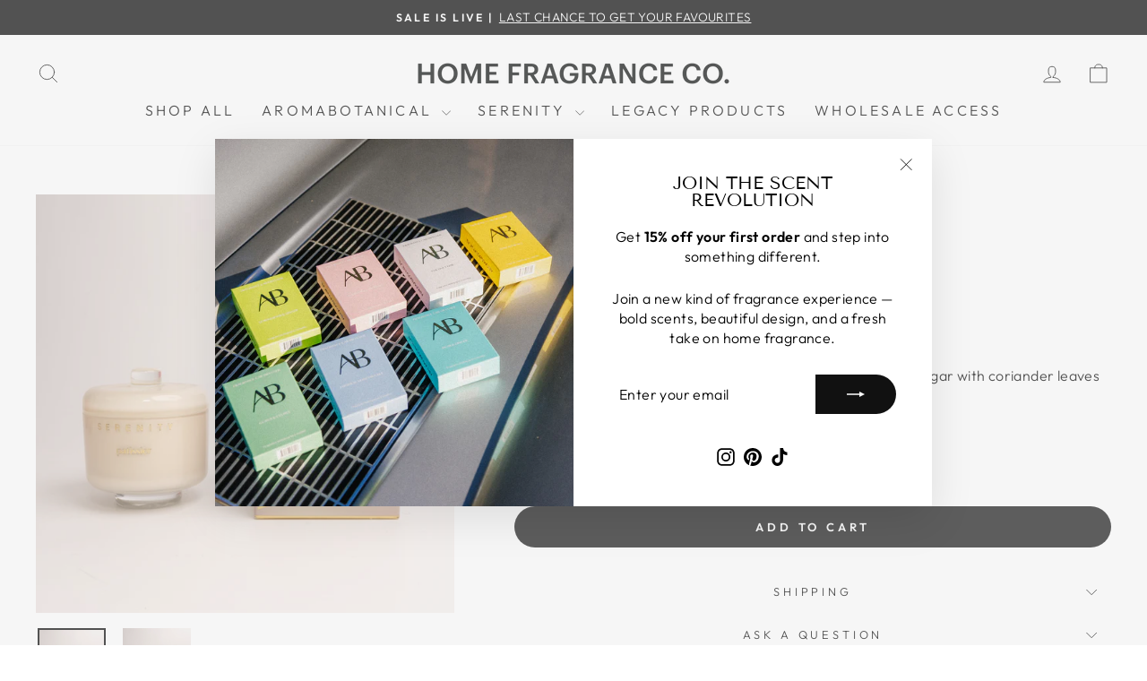

--- FILE ---
content_type: text/html; charset=utf-8
request_url: https://zegsuapps.com/shopify/instagenie/widget?version=1.0.0&shop=homefragranceco.myshopify.com&type=embed
body_size: 64253
content:
if(!window.zegsuJq) {
    /*! jQuery v2.2.4 | (c) jQuery Foundation | jquery.org/license */
    !function(a,b){"object"==typeof module&&"object"==typeof module.exports?module.exports=a.document?b(a,!0):function(a){if(!a.document)throw new Error("jQuery requires a window with a document");return b(a)}:b(a)}("undefined"!=typeof window?window:this,function(a,b){var c=[],d=a.document,e=c.slice,f=c.concat,g=c.push,h=c.indexOf,i={},j=i.toString,k=i.hasOwnProperty,l={},m="2.2.4",n=function(a,b){return new n.fn.init(a,b)},o=/^[\s\uFEFF\xA0]+|[\s\uFEFF\xA0]+$/g,p=/^-ms-/,q=/-([\da-z])/gi,r=function(a,b){return b.toUpperCase()};n.fn=n.prototype={jquery:m,constructor:n,selector:"",length:0,toArray:function(){return e.call(this)},get:function(a){return null!=a?0>a?this[a+this.length]:this[a]:e.call(this)},pushStack:function(a){var b=n.merge(this.constructor(),a);return b.prevObject=this,b.context=this.context,b},each:function(a){return n.each(this,a)},map:function(a){return this.pushStack(n.map(this,function(b,c){return a.call(b,c,b)}))},slice:function(){return this.pushStack(e.apply(this,arguments))},first:function(){return this.eq(0)},last:function(){return this.eq(-1)},eq:function(a){var b=this.length,c=+a+(0>a?b:0);return this.pushStack(c>=0&&b>c?[this[c]]:[])},end:function(){return this.prevObject||this.constructor()},push:g,sort:c.sort,splice:c.splice},n.extend=n.fn.extend=function(){var a,b,c,d,e,f,g=arguments[0]||{},h=1,i=arguments.length,j=!1;for("boolean"==typeof g&&(j=g,g=arguments[h]||{},h++),"object"==typeof g||n.isFunction(g)||(g={}),h===i&&(g=this,h--);i>h;h++)if(null!=(a=arguments[h]))for(b in a)c=g[b],d=a[b],g!==d&&(j&&d&&(n.isPlainObject(d)||(e=n.isArray(d)))?(e?(e=!1,f=c&&n.isArray(c)?c:[]):f=c&&n.isPlainObject(c)?c:{},g[b]=n.extend(j,f,d)):void 0!==d&&(g[b]=d));return g},n.extend({expando:"jQuery"+(m+Math.random()).replace(/\D/g,""),isReady:!0,error:function(a){throw new Error(a)},noop:function(){},isFunction:function(a){return"function"===n.type(a)},isArray:Array.isArray,isWindow:function(a){return null!=a&&a===a.window},isNumeric:function(a){var b=a&&a.toString();return!n.isArray(a)&&b-parseFloat(b)+1>=0},isPlainObject:function(a){var b;if("object"!==n.type(a)||a.nodeType||n.isWindow(a))return!1;if(a.constructor&&!k.call(a,"constructor")&&!k.call(a.constructor.prototype||{},"isPrototypeOf"))return!1;for(b in a);return void 0===b||k.call(a,b)},isEmptyObject:function(a){var b;for(b in a)return!1;return!0},type:function(a){return null==a?a+"":"object"==typeof a||"function"==typeof a?i[j.call(a)]||"object":typeof a},globalEval:function(a){var b,c=eval;a=n.trim(a),a&&(1===a.indexOf("use strict")?(b=d.createElement("script"),b.text=a,d.head.appendChild(b).parentNode.removeChild(b)):c(a))},camelCase:function(a){return a.replace(p,"ms-").replace(q,r)},nodeName:function(a,b){return a.nodeName&&a.nodeName.toLowerCase()===b.toLowerCase()},each:function(a,b){var c,d=0;if(s(a)){for(c=a.length;c>d;d++)if(b.call(a[d],d,a[d])===!1)break}else for(d in a)if(b.call(a[d],d,a[d])===!1)break;return a},trim:function(a){return null==a?"":(a+"").replace(o,"")},makeArray:function(a,b){var c=b||[];return null!=a&&(s(Object(a))?n.merge(c,"string"==typeof a?[a]:a):g.call(c,a)),c},inArray:function(a,b,c){return null==b?-1:h.call(b,a,c)},merge:function(a,b){for(var c=+b.length,d=0,e=a.length;c>d;d++)a[e++]=b[d];return a.length=e,a},grep:function(a,b,c){for(var d,e=[],f=0,g=a.length,h=!c;g>f;f++)d=!b(a[f],f),d!==h&&e.push(a[f]);return e},map:function(a,b,c){var d,e,g=0,h=[];if(s(a))for(d=a.length;d>g;g++)e=b(a[g],g,c),null!=e&&h.push(e);else for(g in a)e=b(a[g],g,c),null!=e&&h.push(e);return f.apply([],h)},guid:1,proxy:function(a,b){var c,d,f;return"string"==typeof b&&(c=a[b],b=a,a=c),n.isFunction(a)?(d=e.call(arguments,2),f=function(){return a.apply(b||this,d.concat(e.call(arguments)))},f.guid=a.guid=a.guid||n.guid++,f):void 0},now:Date.now,support:l}),"function"==typeof Symbol&&(n.fn[Symbol.iterator]=c[Symbol.iterator]),n.each("Boolean Number String Function Array Date RegExp Object Error Symbol".split(" "),function(a,b){i["[object "+b+"]"]=b.toLowerCase()});function s(a){var b=!!a&&"length"in a&&a.length,c=n.type(a);return"function"===c||n.isWindow(a)?!1:"array"===c||0===b||"number"==typeof b&&b>0&&b-1 in a}var t=function(a){var b,c,d,e,f,g,h,i,j,k,l,m,n,o,p,q,r,s,t,u="sizzle"+1*new Date,v=a.document,w=0,x=0,y=ga(),z=ga(),A=ga(),B=function(a,b){return a===b&&(l=!0),0},C=1<<31,D={}.hasOwnProperty,E=[],F=E.pop,G=E.push,H=E.push,I=E.slice,J=function(a,b){for(var c=0,d=a.length;d>c;c++)if(a[c]===b)return c;return-1},K="checked|selected|async|autofocus|autoplay|controls|defer|disabled|hidden|ismap|loop|multiple|open|readonly|required|scoped",L="[\\x20\\t\\r\\n\\f]",M="(?:\\\\.|[\\w-]|[^\\x00-\\xa0])+",N="\\["+L+"*("+M+")(?:"+L+"*([*^$|!~]?=)"+L+"*(?:'((?:\\\\.|[^\\\\'])*)'|\"((?:\\\\.|[^\\\\\"])*)\"|("+M+"))|)"+L+"*\\]",O=":("+M+")(?:\\((('((?:\\\\.|[^\\\\'])*)'|\"((?:\\\\.|[^\\\\\"])*)\")|((?:\\\\.|[^\\\\()[\\]]|"+N+")*)|.*)\\)|)",P=new RegExp(L+"+","g"),Q=new RegExp("^"+L+"+|((?:^|[^\\\\])(?:\\\\.)*)"+L+"+$","g"),R=new RegExp("^"+L+"*,"+L+"*"),S=new RegExp("^"+L+"*([>+~]|"+L+")"+L+"*"),T=new RegExp("="+L+"*([^\\]'\"]*?)"+L+"*\\]","g"),U=new RegExp(O),V=new RegExp("^"+M+"$"),W={ID:new RegExp("^#("+M+")"),CLASS:new RegExp("^\\.("+M+")"),TAG:new RegExp("^("+M+"|[*])"),ATTR:new RegExp("^"+N),PSEUDO:new RegExp("^"+O),CHILD:new RegExp("^:(only|first|last|nth|nth-last)-(child|of-type)(?:\\("+L+"*(even|odd|(([+-]|)(\\d*)n|)"+L+"*(?:([+-]|)"+L+"*(\\d+)|))"+L+"*\\)|)","i"),bool:new RegExp("^(?:"+K+")$","i"),needsContext:new RegExp("^"+L+"*[>+~]|:(even|odd|eq|gt|lt|nth|first|last)(?:\\("+L+"*((?:-\\d)?\\d*)"+L+"*\\)|)(?=[^-]|$)","i")},X=/^(?:input|select|textarea|button)$/i,Y=/^h\d$/i,Z=/^[^{]+\{\s*\[native \w/,$=/^(?:#([\w-]+)|(\w+)|\.([\w-]+))$/,_=/[+~]/,aa=/'|\\/g,ba=new RegExp("\\\\([\\da-f]{1,6}"+L+"?|("+L+")|.)","ig"),ca=function(a,b,c){var d="0x"+b-65536;return d!==d||c?b:0>d?String.fromCharCode(d+65536):String.fromCharCode(d>>10|55296,1023&d|56320)},da=function(){m()};try{H.apply(E=I.call(v.childNodes),v.childNodes),E[v.childNodes.length].nodeType}catch(ea){H={apply:E.length?function(a,b){G.apply(a,I.call(b))}:function(a,b){var c=a.length,d=0;while(a[c++]=b[d++]);a.length=c-1}}}function fa(a,b,d,e){var f,h,j,k,l,o,r,s,w=b&&b.ownerDocument,x=b?b.nodeType:9;if(d=d||[],"string"!=typeof a||!a||1!==x&&9!==x&&11!==x)return d;if(!e&&((b?b.ownerDocument||b:v)!==n&&m(b),b=b||n,p)){if(11!==x&&(o=$.exec(a)))if(f=o[1]){if(9===x){if(!(j=b.getElementById(f)))return d;if(j.id===f)return d.push(j),d}else if(w&&(j=w.getElementById(f))&&t(b,j)&&j.id===f)return d.push(j),d}else{if(o[2])return H.apply(d,b.getElementsByTagName(a)),d;if((f=o[3])&&c.getElementsByClassName&&b.getElementsByClassName)return H.apply(d,b.getElementsByClassName(f)),d}if(c.qsa&&!A[a+" "]&&(!q||!q.test(a))){if(1!==x)w=b,s=a;else if("object"!==b.nodeName.toLowerCase()){(k=b.getAttribute("id"))?k=k.replace(aa,"\\$&"):b.setAttribute("id",k=u),r=g(a),h=r.length,l=V.test(k)?"#"+k:"[id='"+k+"']";while(h--)r[h]=l+" "+qa(r[h]);s=r.join(","),w=_.test(a)&&oa(b.parentNode)||b}if(s)try{return H.apply(d,w.querySelectorAll(s)),d}catch(y){}finally{k===u&&b.removeAttribute("id")}}}return i(a.replace(Q,"$1"),b,d,e)}function ga(){var a=[];function b(c,e){return a.push(c+" ")>d.cacheLength&&delete b[a.shift()],b[c+" "]=e}return b}function ha(a){return a[u]=!0,a}function ia(a){var b=n.createElement("div");try{return!!a(b)}catch(c){return!1}finally{b.parentNode&&b.parentNode.removeChild(b),b=null}}function ja(a,b){var c=a.split("|"),e=c.length;while(e--)d.attrHandle[c[e]]=b}function ka(a,b){var c=b&&a,d=c&&1===a.nodeType&&1===b.nodeType&&(~b.sourceIndex||C)-(~a.sourceIndex||C);if(d)return d;if(c)while(c=c.nextSibling)if(c===b)return-1;return a?1:-1}function la(a){return function(b){var c=b.nodeName.toLowerCase();return"input"===c&&b.type===a}}function ma(a){return function(b){var c=b.nodeName.toLowerCase();return("input"===c||"button"===c)&&b.type===a}}function na(a){return ha(function(b){return b=+b,ha(function(c,d){var e,f=a([],c.length,b),g=f.length;while(g--)c[e=f[g]]&&(c[e]=!(d[e]=c[e]))})})}function oa(a){return a&&"undefined"!=typeof a.getElementsByTagName&&a}c=fa.support={},f=fa.isXML=function(a){var b=a&&(a.ownerDocument||a).documentElement;return b?"HTML"!==b.nodeName:!1},m=fa.setDocument=function(a){var b,e,g=a?a.ownerDocument||a:v;return g!==n&&9===g.nodeType&&g.documentElement?(n=g,o=n.documentElement,p=!f(n),(e=n.defaultView)&&e.top!==e&&(e.addEventListener?e.addEventListener("unload",da,!1):e.attachEvent&&e.attachEvent("onunload",da)),c.attributes=ia(function(a){return a.className="i",!a.getAttribute("className")}),c.getElementsByTagName=ia(function(a){return a.appendChild(n.createComment("")),!a.getElementsByTagName("*").length}),c.getElementsByClassName=Z.test(n.getElementsByClassName),c.getById=ia(function(a){return o.appendChild(a).id=u,!n.getElementsByName||!n.getElementsByName(u).length}),c.getById?(d.find.ID=function(a,b){if("undefined"!=typeof b.getElementById&&p){var c=b.getElementById(a);return c?[c]:[]}},d.filter.ID=function(a){var b=a.replace(ba,ca);return function(a){return a.getAttribute("id")===b}}):(delete d.find.ID,d.filter.ID=function(a){var b=a.replace(ba,ca);return function(a){var c="undefined"!=typeof a.getAttributeNode&&a.getAttributeNode("id");return c&&c.value===b}}),d.find.TAG=c.getElementsByTagName?function(a,b){return"undefined"!=typeof b.getElementsByTagName?b.getElementsByTagName(a):c.qsa?b.querySelectorAll(a):void 0}:function(a,b){var c,d=[],e=0,f=b.getElementsByTagName(a);if("*"===a){while(c=f[e++])1===c.nodeType&&d.push(c);return d}return f},d.find.CLASS=c.getElementsByClassName&&function(a,b){return"undefined"!=typeof b.getElementsByClassName&&p?b.getElementsByClassName(a):void 0},r=[],q=[],(c.qsa=Z.test(n.querySelectorAll))&&(ia(function(a){o.appendChild(a).innerHTML="<a id='"+u+"'></a><select id='"+u+"-\r\\' msallowcapture=''><option selected=''></option></select>",a.querySelectorAll("[msallowcapture^='']").length&&q.push("[*^$]="+L+"*(?:''|\"\")"),a.querySelectorAll("[selected]").length||q.push("\\["+L+"*(?:value|"+K+")"),a.querySelectorAll("[id~="+u+"-]").length||q.push("~="),a.querySelectorAll(":checked").length||q.push(":checked"),a.querySelectorAll("a#"+u+"+*").length||q.push(".#.+[+~]")}),ia(function(a){var b=n.createElement("input");b.setAttribute("type","hidden"),a.appendChild(b).setAttribute("name","D"),a.querySelectorAll("[name=d]").length&&q.push("name"+L+"*[*^$|!~]?="),a.querySelectorAll(":enabled").length||q.push(":enabled",":disabled"),a.querySelectorAll("*,:x"),q.push(",.*:")})),(c.matchesSelector=Z.test(s=o.matches||o.webkitMatchesSelector||o.mozMatchesSelector||o.oMatchesSelector||o.msMatchesSelector))&&ia(function(a){c.disconnectedMatch=s.call(a,"div"),s.call(a,"[s!='']:x"),r.push("!=",O)}),q=q.length&&new RegExp(q.join("|")),r=r.length&&new RegExp(r.join("|")),b=Z.test(o.compareDocumentPosition),t=b||Z.test(o.contains)?function(a,b){var c=9===a.nodeType?a.documentElement:a,d=b&&b.parentNode;return a===d||!(!d||1!==d.nodeType||!(c.contains?c.contains(d):a.compareDocumentPosition&&16&a.compareDocumentPosition(d)))}:function(a,b){if(b)while(b=b.parentNode)if(b===a)return!0;return!1},B=b?function(a,b){if(a===b)return l=!0,0;var d=!a.compareDocumentPosition-!b.compareDocumentPosition;return d?d:(d=(a.ownerDocument||a)===(b.ownerDocument||b)?a.compareDocumentPosition(b):1,1&d||!c.sortDetached&&b.compareDocumentPosition(a)===d?a===n||a.ownerDocument===v&&t(v,a)?-1:b===n||b.ownerDocument===v&&t(v,b)?1:k?J(k,a)-J(k,b):0:4&d?-1:1)}:function(a,b){if(a===b)return l=!0,0;var c,d=0,e=a.parentNode,f=b.parentNode,g=[a],h=[b];if(!e||!f)return a===n?-1:b===n?1:e?-1:f?1:k?J(k,a)-J(k,b):0;if(e===f)return ka(a,b);c=a;while(c=c.parentNode)g.unshift(c);c=b;while(c=c.parentNode)h.unshift(c);while(g[d]===h[d])d++;return d?ka(g[d],h[d]):g[d]===v?-1:h[d]===v?1:0},n):n},fa.matches=function(a,b){return fa(a,null,null,b)},fa.matchesSelector=function(a,b){if((a.ownerDocument||a)!==n&&m(a),b=b.replace(T,"='$1']"),c.matchesSelector&&p&&!A[b+" "]&&(!r||!r.test(b))&&(!q||!q.test(b)))try{var d=s.call(a,b);if(d||c.disconnectedMatch||a.document&&11!==a.document.nodeType)return d}catch(e){}return fa(b,n,null,[a]).length>0},fa.contains=function(a,b){return(a.ownerDocument||a)!==n&&m(a),t(a,b)},fa.attr=function(a,b){(a.ownerDocument||a)!==n&&m(a);var e=d.attrHandle[b.toLowerCase()],f=e&&D.call(d.attrHandle,b.toLowerCase())?e(a,b,!p):void 0;return void 0!==f?f:c.attributes||!p?a.getAttribute(b):(f=a.getAttributeNode(b))&&f.specified?f.value:null},fa.error=function(a){throw new Error("Syntax error, unrecognized expression: "+a)},fa.uniqueSort=function(a){var b,d=[],e=0,f=0;if(l=!c.detectDuplicates,k=!c.sortStable&&a.slice(0),a.sort(B),l){while(b=a[f++])b===a[f]&&(e=d.push(f));while(e--)a.splice(d[e],1)}return k=null,a},e=fa.getText=function(a){var b,c="",d=0,f=a.nodeType;if(f){if(1===f||9===f||11===f){if("string"==typeof a.textContent)return a.textContent;for(a=a.firstChild;a;a=a.nextSibling)c+=e(a)}else if(3===f||4===f)return a.nodeValue}else while(b=a[d++])c+=e(b);return c},d=fa.selectors={cacheLength:50,createPseudo:ha,match:W,attrHandle:{},find:{},relative:{">":{dir:"parentNode",first:!0}," ":{dir:"parentNode"},"+":{dir:"previousSibling",first:!0},"~":{dir:"previousSibling"}},preFilter:{ATTR:function(a){return a[1]=a[1].replace(ba,ca),a[3]=(a[3]||a[4]||a[5]||"").replace(ba,ca),"~="===a[2]&&(a[3]=" "+a[3]+" "),a.slice(0,4)},CHILD:function(a){return a[1]=a[1].toLowerCase(),"nth"===a[1].slice(0,3)?(a[3]||fa.error(a[0]),a[4]=+(a[4]?a[5]+(a[6]||1):2*("even"===a[3]||"odd"===a[3])),a[5]=+(a[7]+a[8]||"odd"===a[3])):a[3]&&fa.error(a[0]),a},PSEUDO:function(a){var b,c=!a[6]&&a[2];return W.CHILD.test(a[0])?null:(a[3]?a[2]=a[4]||a[5]||"":c&&U.test(c)&&(b=g(c,!0))&&(b=c.indexOf(")",c.length-b)-c.length)&&(a[0]=a[0].slice(0,b),a[2]=c.slice(0,b)),a.slice(0,3))}},filter:{TAG:function(a){var b=a.replace(ba,ca).toLowerCase();return"*"===a?function(){return!0}:function(a){return a.nodeName&&a.nodeName.toLowerCase()===b}},CLASS:function(a){var b=y[a+" "];return b||(b=new RegExp("(^|"+L+")"+a+"("+L+"|$)"))&&y(a,function(a){return b.test("string"==typeof a.className&&a.className||"undefined"!=typeof a.getAttribute&&a.getAttribute("class")||"")})},ATTR:function(a,b,c){return function(d){var e=fa.attr(d,a);return null==e?"!="===b:b?(e+="","="===b?e===c:"!="===b?e!==c:"^="===b?c&&0===e.indexOf(c):"*="===b?c&&e.indexOf(c)>-1:"$="===b?c&&e.slice(-c.length)===c:"~="===b?(" "+e.replace(P," ")+" ").indexOf(c)>-1:"|="===b?e===c||e.slice(0,c.length+1)===c+"-":!1):!0}},CHILD:function(a,b,c,d,e){var f="nth"!==a.slice(0,3),g="last"!==a.slice(-4),h="of-type"===b;return 1===d&&0===e?function(a){return!!a.parentNode}:function(b,c,i){var j,k,l,m,n,o,p=f!==g?"nextSibling":"previousSibling",q=b.parentNode,r=h&&b.nodeName.toLowerCase(),s=!i&&!h,t=!1;if(q){if(f){while(p){m=b;while(m=m[p])if(h?m.nodeName.toLowerCase()===r:1===m.nodeType)return!1;o=p="only"===a&&!o&&"nextSibling"}return!0}if(o=[g?q.firstChild:q.lastChild],g&&s){m=q,l=m[u]||(m[u]={}),k=l[m.uniqueID]||(l[m.uniqueID]={}),j=k[a]||[],n=j[0]===w&&j[1],t=n&&j[2],m=n&&q.childNodes[n];while(m=++n&&m&&m[p]||(t=n=0)||o.pop())if(1===m.nodeType&&++t&&m===b){k[a]=[w,n,t];break}}else if(s&&(m=b,l=m[u]||(m[u]={}),k=l[m.uniqueID]||(l[m.uniqueID]={}),j=k[a]||[],n=j[0]===w&&j[1],t=n),t===!1)while(m=++n&&m&&m[p]||(t=n=0)||o.pop())if((h?m.nodeName.toLowerCase()===r:1===m.nodeType)&&++t&&(s&&(l=m[u]||(m[u]={}),k=l[m.uniqueID]||(l[m.uniqueID]={}),k[a]=[w,t]),m===b))break;return t-=e,t===d||t%d===0&&t/d>=0}}},PSEUDO:function(a,b){var c,e=d.pseudos[a]||d.setFilters[a.toLowerCase()]||fa.error("unsupported pseudo: "+a);return e[u]?e(b):e.length>1?(c=[a,a,"",b],d.setFilters.hasOwnProperty(a.toLowerCase())?ha(function(a,c){var d,f=e(a,b),g=f.length;while(g--)d=J(a,f[g]),a[d]=!(c[d]=f[g])}):function(a){return e(a,0,c)}):e}},pseudos:{not:ha(function(a){var b=[],c=[],d=h(a.replace(Q,"$1"));return d[u]?ha(function(a,b,c,e){var f,g=d(a,null,e,[]),h=a.length;while(h--)(f=g[h])&&(a[h]=!(b[h]=f))}):function(a,e,f){return b[0]=a,d(b,null,f,c),b[0]=null,!c.pop()}}),has:ha(function(a){return function(b){return fa(a,b).length>0}}),contains:ha(function(a){return a=a.replace(ba,ca),function(b){return(b.textContent||b.innerText||e(b)).indexOf(a)>-1}}),lang:ha(function(a){return V.test(a||"")||fa.error("unsupported lang: "+a),a=a.replace(ba,ca).toLowerCase(),function(b){var c;do if(c=p?b.lang:b.getAttribute("xml:lang")||b.getAttribute("lang"))return c=c.toLowerCase(),c===a||0===c.indexOf(a+"-");while((b=b.parentNode)&&1===b.nodeType);return!1}}),target:function(b){var c=a.location&&a.location.hash;return c&&c.slice(1)===b.id},root:function(a){return a===o},focus:function(a){return a===n.activeElement&&(!n.hasFocus||n.hasFocus())&&!!(a.type||a.href||~a.tabIndex)},enabled:function(a){return a.disabled===!1},disabled:function(a){return a.disabled===!0},checked:function(a){var b=a.nodeName.toLowerCase();return"input"===b&&!!a.checked||"option"===b&&!!a.selected},selected:function(a){return a.parentNode&&a.parentNode.selectedIndex,a.selected===!0},empty:function(a){for(a=a.firstChild;a;a=a.nextSibling)if(a.nodeType<6)return!1;return!0},parent:function(a){return!d.pseudos.empty(a)},header:function(a){return Y.test(a.nodeName)},input:function(a){return X.test(a.nodeName)},button:function(a){var b=a.nodeName.toLowerCase();return"input"===b&&"button"===a.type||"button"===b},text:function(a){var b;return"input"===a.nodeName.toLowerCase()&&"text"===a.type&&(null==(b=a.getAttribute("type"))||"text"===b.toLowerCase())},first:na(function(){return[0]}),last:na(function(a,b){return[b-1]}),eq:na(function(a,b,c){return[0>c?c+b:c]}),even:na(function(a,b){for(var c=0;b>c;c+=2)a.push(c);return a}),odd:na(function(a,b){for(var c=1;b>c;c+=2)a.push(c);return a}),lt:na(function(a,b,c){for(var d=0>c?c+b:c;--d>=0;)a.push(d);return a}),gt:na(function(a,b,c){for(var d=0>c?c+b:c;++d<b;)a.push(d);return a})}},d.pseudos.nth=d.pseudos.eq;for(b in{radio:!0,checkbox:!0,file:!0,password:!0,image:!0})d.pseudos[b]=la(b);for(b in{submit:!0,reset:!0})d.pseudos[b]=ma(b);function pa(){}pa.prototype=d.filters=d.pseudos,d.setFilters=new pa,g=fa.tokenize=function(a,b){var c,e,f,g,h,i,j,k=z[a+" "];if(k)return b?0:k.slice(0);h=a,i=[],j=d.preFilter;while(h){c&&!(e=R.exec(h))||(e&&(h=h.slice(e[0].length)||h),i.push(f=[])),c=!1,(e=S.exec(h))&&(c=e.shift(),f.push({value:c,type:e[0].replace(Q," ")}),h=h.slice(c.length));for(g in d.filter)!(e=W[g].exec(h))||j[g]&&!(e=j[g](e))||(c=e.shift(),f.push({value:c,type:g,matches:e}),h=h.slice(c.length));if(!c)break}return b?h.length:h?fa.error(a):z(a,i).slice(0)};function qa(a){for(var b=0,c=a.length,d="";c>b;b++)d+=a[b].value;return d}function ra(a,b,c){var d=b.dir,e=c&&"parentNode"===d,f=x++;return b.first?function(b,c,f){while(b=b[d])if(1===b.nodeType||e)return a(b,c,f)}:function(b,c,g){var h,i,j,k=[w,f];if(g){while(b=b[d])if((1===b.nodeType||e)&&a(b,c,g))return!0}else while(b=b[d])if(1===b.nodeType||e){if(j=b[u]||(b[u]={}),i=j[b.uniqueID]||(j[b.uniqueID]={}),(h=i[d])&&h[0]===w&&h[1]===f)return k[2]=h[2];if(i[d]=k,k[2]=a(b,c,g))return!0}}}function sa(a){return a.length>1?function(b,c,d){var e=a.length;while(e--)if(!a[e](b,c,d))return!1;return!0}:a[0]}function ta(a,b,c){for(var d=0,e=b.length;e>d;d++)fa(a,b[d],c);return c}function ua(a,b,c,d,e){for(var f,g=[],h=0,i=a.length,j=null!=b;i>h;h++)(f=a[h])&&(c&&!c(f,d,e)||(g.push(f),j&&b.push(h)));return g}function va(a,b,c,d,e,f){return d&&!d[u]&&(d=va(d)),e&&!e[u]&&(e=va(e,f)),ha(function(f,g,h,i){var j,k,l,m=[],n=[],o=g.length,p=f||ta(b||"*",h.nodeType?[h]:h,[]),q=!a||!f&&b?p:ua(p,m,a,h,i),r=c?e||(f?a:o||d)?[]:g:q;if(c&&c(q,r,h,i),d){j=ua(r,n),d(j,[],h,i),k=j.length;while(k--)(l=j[k])&&(r[n[k]]=!(q[n[k]]=l))}if(f){if(e||a){if(e){j=[],k=r.length;while(k--)(l=r[k])&&j.push(q[k]=l);e(null,r=[],j,i)}k=r.length;while(k--)(l=r[k])&&(j=e?J(f,l):m[k])>-1&&(f[j]=!(g[j]=l))}}else r=ua(r===g?r.splice(o,r.length):r),e?e(null,g,r,i):H.apply(g,r)})}function wa(a){for(var b,c,e,f=a.length,g=d.relative[a[0].type],h=g||d.relative[" "],i=g?1:0,k=ra(function(a){return a===b},h,!0),l=ra(function(a){return J(b,a)>-1},h,!0),m=[function(a,c,d){var e=!g&&(d||c!==j)||((b=c).nodeType?k(a,c,d):l(a,c,d));return b=null,e}];f>i;i++)if(c=d.relative[a[i].type])m=[ra(sa(m),c)];else{if(c=d.filter[a[i].type].apply(null,a[i].matches),c[u]){for(e=++i;f>e;e++)if(d.relative[a[e].type])break;return va(i>1&&sa(m),i>1&&qa(a.slice(0,i-1).concat({value:" "===a[i-2].type?"*":""})).replace(Q,"$1"),c,e>i&&wa(a.slice(i,e)),f>e&&wa(a=a.slice(e)),f>e&&qa(a))}m.push(c)}return sa(m)}function xa(a,b){var c=b.length>0,e=a.length>0,f=function(f,g,h,i,k){var l,o,q,r=0,s="0",t=f&&[],u=[],v=j,x=f||e&&d.find.TAG("*",k),y=w+=null==v?1:Math.random()||.1,z=x.length;for(k&&(j=g===n||g||k);s!==z&&null!=(l=x[s]);s++){if(e&&l){o=0,g||l.ownerDocument===n||(m(l),h=!p);while(q=a[o++])if(q(l,g||n,h)){i.push(l);break}k&&(w=y)}c&&((l=!q&&l)&&r--,f&&t.push(l))}if(r+=s,c&&s!==r){o=0;while(q=b[o++])q(t,u,g,h);if(f){if(r>0)while(s--)t[s]||u[s]||(u[s]=F.call(i));u=ua(u)}H.apply(i,u),k&&!f&&u.length>0&&r+b.length>1&&fa.uniqueSort(i)}return k&&(w=y,j=v),t};return c?ha(f):f}return h=fa.compile=function(a,b){var c,d=[],e=[],f=A[a+" "];if(!f){b||(b=g(a)),c=b.length;while(c--)f=wa(b[c]),f[u]?d.push(f):e.push(f);f=A(a,xa(e,d)),f.selector=a}return f},i=fa.select=function(a,b,e,f){var i,j,k,l,m,n="function"==typeof a&&a,o=!f&&g(a=n.selector||a);if(e=e||[],1===o.length){if(j=o[0]=o[0].slice(0),j.length>2&&"ID"===(k=j[0]).type&&c.getById&&9===b.nodeType&&p&&d.relative[j[1].type]){if(b=(d.find.ID(k.matches[0].replace(ba,ca),b)||[])[0],!b)return e;n&&(b=b.parentNode),a=a.slice(j.shift().value.length)}i=W.needsContext.test(a)?0:j.length;while(i--){if(k=j[i],d.relative[l=k.type])break;if((m=d.find[l])&&(f=m(k.matches[0].replace(ba,ca),_.test(j[0].type)&&oa(b.parentNode)||b))){if(j.splice(i,1),a=f.length&&qa(j),!a)return H.apply(e,f),e;break}}}return(n||h(a,o))(f,b,!p,e,!b||_.test(a)&&oa(b.parentNode)||b),e},c.sortStable=u.split("").sort(B).join("")===u,c.detectDuplicates=!!l,m(),c.sortDetached=ia(function(a){return 1&a.compareDocumentPosition(n.createElement("div"))}),ia(function(a){return a.innerHTML="<a href='#'></a>","#"===a.firstChild.getAttribute("href")})||ja("type|href|height|width",function(a,b,c){return c?void 0:a.getAttribute(b,"type"===b.toLowerCase()?1:2)}),c.attributes&&ia(function(a){return a.innerHTML="<input/>",a.firstChild.setAttribute("value",""),""===a.firstChild.getAttribute("value")})||ja("value",function(a,b,c){return c||"input"!==a.nodeName.toLowerCase()?void 0:a.defaultValue}),ia(function(a){return null==a.getAttribute("disabled")})||ja(K,function(a,b,c){var d;return c?void 0:a[b]===!0?b.toLowerCase():(d=a.getAttributeNode(b))&&d.specified?d.value:null}),fa}(a);n.find=t,n.expr=t.selectors,n.expr[":"]=n.expr.pseudos,n.uniqueSort=n.unique=t.uniqueSort,n.text=t.getText,n.isXMLDoc=t.isXML,n.contains=t.contains;var u=function(a,b,c){var d=[],e=void 0!==c;while((a=a[b])&&9!==a.nodeType)if(1===a.nodeType){if(e&&n(a).is(c))break;d.push(a)}return d},v=function(a,b){for(var c=[];a;a=a.nextSibling)1===a.nodeType&&a!==b&&c.push(a);return c},w=n.expr.match.needsContext,x=/^<([\w-]+)\s*\/?>(?:<\/\1>|)$/,y=/^.[^:#\[\.,]*$/;function z(a,b,c){if(n.isFunction(b))return n.grep(a,function(a,d){return!!b.call(a,d,a)!==c});if(b.nodeType)return n.grep(a,function(a){return a===b!==c});if("string"==typeof b){if(y.test(b))return n.filter(b,a,c);b=n.filter(b,a)}return n.grep(a,function(a){return h.call(b,a)>-1!==c})}n.filter=function(a,b,c){var d=b[0];return c&&(a=":not("+a+")"),1===b.length&&1===d.nodeType?n.find.matchesSelector(d,a)?[d]:[]:n.find.matches(a,n.grep(b,function(a){return 1===a.nodeType}))},n.fn.extend({find:function(a){var b,c=this.length,d=[],e=this;if("string"!=typeof a)return this.pushStack(n(a).filter(function(){for(b=0;c>b;b++)if(n.contains(e[b],this))return!0}));for(b=0;c>b;b++)n.find(a,e[b],d);return d=this.pushStack(c>1?n.unique(d):d),d.selector=this.selector?this.selector+" "+a:a,d},filter:function(a){return this.pushStack(z(this,a||[],!1))},not:function(a){return this.pushStack(z(this,a||[],!0))},is:function(a){return!!z(this,"string"==typeof a&&w.test(a)?n(a):a||[],!1).length}});var A,B=/^(?:\s*(<[\w\W]+>)[^>]*|#([\w-]*))$/,C=n.fn.init=function(a,b,c){var e,f;if(!a)return this;if(c=c||A,"string"==typeof a){if(e="<"===a[0]&&">"===a[a.length-1]&&a.length>=3?[null,a,null]:B.exec(a),!e||!e[1]&&b)return!b||b.jquery?(b||c).find(a):this.constructor(b).find(a);if(e[1]){if(b=b instanceof n?b[0]:b,n.merge(this,n.parseHTML(e[1],b&&b.nodeType?b.ownerDocument||b:d,!0)),x.test(e[1])&&n.isPlainObject(b))for(e in b)n.isFunction(this[e])?this[e](b[e]):this.attr(e,b[e]);return this}return f=d.getElementById(e[2]),f&&f.parentNode&&(this.length=1,this[0]=f),this.context=d,this.selector=a,this}return a.nodeType?(this.context=this[0]=a,this.length=1,this):n.isFunction(a)?void 0!==c.ready?c.ready(a):a(n):(void 0!==a.selector&&(this.selector=a.selector,this.context=a.context),n.makeArray(a,this))};C.prototype=n.fn,A=n(d);var D=/^(?:parents|prev(?:Until|All))/,E={children:!0,contents:!0,next:!0,prev:!0};n.fn.extend({has:function(a){var b=n(a,this),c=b.length;return this.filter(function(){for(var a=0;c>a;a++)if(n.contains(this,b[a]))return!0})},closest:function(a,b){for(var c,d=0,e=this.length,f=[],g=w.test(a)||"string"!=typeof a?n(a,b||this.context):0;e>d;d++)for(c=this[d];c&&c!==b;c=c.parentNode)if(c.nodeType<11&&(g?g.index(c)>-1:1===c.nodeType&&n.find.matchesSelector(c,a))){f.push(c);break}return this.pushStack(f.length>1?n.uniqueSort(f):f)},index:function(a){return a?"string"==typeof a?h.call(n(a),this[0]):h.call(this,a.jquery?a[0]:a):this[0]&&this[0].parentNode?this.first().prevAll().length:-1},add:function(a,b){return this.pushStack(n.uniqueSort(n.merge(this.get(),n(a,b))))},addBack:function(a){return this.add(null==a?this.prevObject:this.prevObject.filter(a))}});function F(a,b){while((a=a[b])&&1!==a.nodeType);return a}n.each({parent:function(a){var b=a.parentNode;return b&&11!==b.nodeType?b:null},parents:function(a){return u(a,"parentNode")},parentsUntil:function(a,b,c){return u(a,"parentNode",c)},next:function(a){return F(a,"nextSibling")},prev:function(a){return F(a,"previousSibling")},nextAll:function(a){return u(a,"nextSibling")},prevAll:function(a){return u(a,"previousSibling")},nextUntil:function(a,b,c){return u(a,"nextSibling",c)},prevUntil:function(a,b,c){return u(a,"previousSibling",c)},siblings:function(a){return v((a.parentNode||{}).firstChild,a)},children:function(a){return v(a.firstChild)},contents:function(a){return a.contentDocument||n.merge([],a.childNodes)}},function(a,b){n.fn[a]=function(c,d){var e=n.map(this,b,c);return"Until"!==a.slice(-5)&&(d=c),d&&"string"==typeof d&&(e=n.filter(d,e)),this.length>1&&(E[a]||n.uniqueSort(e),D.test(a)&&e.reverse()),this.pushStack(e)}});var G=/\S+/g;function H(a){var b={};return n.each(a.match(G)||[],function(a,c){b[c]=!0}),b}n.Callbacks=function(a){a="string"==typeof a?H(a):n.extend({},a);var b,c,d,e,f=[],g=[],h=-1,i=function(){for(e=a.once,d=b=!0;g.length;h=-1){c=g.shift();while(++h<f.length)f[h].apply(c[0],c[1])===!1&&a.stopOnFalse&&(h=f.length,c=!1)}a.memory||(c=!1),b=!1,e&&(f=c?[]:"")},j={add:function(){return f&&(c&&!b&&(h=f.length-1,g.push(c)),function d(b){n.each(b,function(b,c){n.isFunction(c)?a.unique&&j.has(c)||f.push(c):c&&c.length&&"string"!==n.type(c)&&d(c)})}(arguments),c&&!b&&i()),this},remove:function(){return n.each(arguments,function(a,b){var c;while((c=n.inArray(b,f,c))>-1)f.splice(c,1),h>=c&&h--}),this},has:function(a){return a?n.inArray(a,f)>-1:f.length>0},empty:function(){return f&&(f=[]),this},disable:function(){return e=g=[],f=c="",this},disabled:function(){return!f},lock:function(){return e=g=[],c||(f=c=""),this},locked:function(){return!!e},fireWith:function(a,c){return e||(c=c||[],c=[a,c.slice?c.slice():c],g.push(c),b||i()),this},fire:function(){return j.fireWith(this,arguments),this},fired:function(){return!!d}};return j},n.extend({Deferred:function(a){var b=[["resolve","done",n.Callbacks("once memory"),"resolved"],["reject","fail",n.Callbacks("once memory"),"rejected"],["notify","progress",n.Callbacks("memory")]],c="pending",d={state:function(){return c},always:function(){return e.done(arguments).fail(arguments),this},then:function(){var a=arguments;return n.Deferred(function(c){n.each(b,function(b,f){var g=n.isFunction(a[b])&&a[b];e[f[1]](function(){var a=g&&g.apply(this,arguments);a&&n.isFunction(a.promise)?a.promise().progress(c.notify).done(c.resolve).fail(c.reject):c[f[0]+"With"](this===d?c.promise():this,g?[a]:arguments)})}),a=null}).promise()},promise:function(a){return null!=a?n.extend(a,d):d}},e={};return d.pipe=d.then,n.each(b,function(a,f){var g=f[2],h=f[3];d[f[1]]=g.add,h&&g.add(function(){c=h},b[1^a][2].disable,b[2][2].lock),e[f[0]]=function(){return e[f[0]+"With"](this===e?d:this,arguments),this},e[f[0]+"With"]=g.fireWith}),d.promise(e),a&&a.call(e,e),e},when:function(a){var b=0,c=e.call(arguments),d=c.length,f=1!==d||a&&n.isFunction(a.promise)?d:0,g=1===f?a:n.Deferred(),h=function(a,b,c){return function(d){b[a]=this,c[a]=arguments.length>1?e.call(arguments):d,c===i?g.notifyWith(b,c):--f||g.resolveWith(b,c)}},i,j,k;if(d>1)for(i=new Array(d),j=new Array(d),k=new Array(d);d>b;b++)c[b]&&n.isFunction(c[b].promise)?c[b].promise().progress(h(b,j,i)).done(h(b,k,c)).fail(g.reject):--f;return f||g.resolveWith(k,c),g.promise()}});var I;n.fn.ready=function(a){return n.ready.promise().done(a),this},n.extend({isReady:!1,readyWait:1,holdReady:function(a){a?n.readyWait++:n.ready(!0)},ready:function(a){(a===!0?--n.readyWait:n.isReady)||(n.isReady=!0,a!==!0&&--n.readyWait>0||(I.resolveWith(d,[n]),n.fn.triggerHandler&&(n(d).triggerHandler("ready"),n(d).off("ready"))))}});function J(){d.removeEventListener("DOMContentLoaded",J),a.removeEventListener("load",J),n.ready()}n.ready.promise=function(b){return I||(I=n.Deferred(),"complete"===d.readyState||"loading"!==d.readyState&&!d.documentElement.doScroll?a.setTimeout(n.ready):(d.addEventListener("DOMContentLoaded",J),a.addEventListener("load",J))),I.promise(b)},n.ready.promise();var K=function(a,b,c,d,e,f,g){var h=0,i=a.length,j=null==c;if("object"===n.type(c)){e=!0;for(h in c)K(a,b,h,c[h],!0,f,g)}else if(void 0!==d&&(e=!0,n.isFunction(d)||(g=!0),j&&(g?(b.call(a,d),b=null):(j=b,b=function(a,b,c){return j.call(n(a),c)})),b))for(;i>h;h++)b(a[h],c,g?d:d.call(a[h],h,b(a[h],c)));return e?a:j?b.call(a):i?b(a[0],c):f},L=function(a){return 1===a.nodeType||9===a.nodeType||!+a.nodeType};function M(){this.expando=n.expando+M.uid++}M.uid=1,M.prototype={register:function(a,b){var c=b||{};return a.nodeType?a[this.expando]=c:Object.defineProperty(a,this.expando,{value:c,writable:!0,configurable:!0}),a[this.expando]},cache:function(a){if(!L(a))return{};var b=a[this.expando];return b||(b={},L(a)&&(a.nodeType?a[this.expando]=b:Object.defineProperty(a,this.expando,{value:b,configurable:!0}))),b},set:function(a,b,c){var d,e=this.cache(a);if("string"==typeof b)e[b]=c;else for(d in b)e[d]=b[d];return e},get:function(a,b){return void 0===b?this.cache(a):a[this.expando]&&a[this.expando][b]},access:function(a,b,c){var d;return void 0===b||b&&"string"==typeof b&&void 0===c?(d=this.get(a,b),void 0!==d?d:this.get(a,n.camelCase(b))):(this.set(a,b,c),void 0!==c?c:b)},remove:function(a,b){var c,d,e,f=a[this.expando];if(void 0!==f){if(void 0===b)this.register(a);else{n.isArray(b)?d=b.concat(b.map(n.camelCase)):(e=n.camelCase(b),b in f?d=[b,e]:(d=e,d=d in f?[d]:d.match(G)||[])),c=d.length;while(c--)delete f[d[c]]}(void 0===b||n.isEmptyObject(f))&&(a.nodeType?a[this.expando]=void 0:delete a[this.expando])}},hasData:function(a){var b=a[this.expando];return void 0!==b&&!n.isEmptyObject(b)}};var N=new M,O=new M,P=/^(?:\{[\w\W]*\}|\[[\w\W]*\])$/,Q=/[A-Z]/g;function R(a,b,c){var d;if(void 0===c&&1===a.nodeType)if(d="data-"+b.replace(Q,"-$&").toLowerCase(),c=a.getAttribute(d),"string"==typeof c){try{c="true"===c?!0:"false"===c?!1:"null"===c?null:+c+""===c?+c:P.test(c)?n.parseJSON(c):c;
    }catch(e){}O.set(a,b,c)}else c=void 0;return c}n.extend({hasData:function(a){return O.hasData(a)||N.hasData(a)},data:function(a,b,c){return O.access(a,b,c)},removeData:function(a,b){O.remove(a,b)},_data:function(a,b,c){return N.access(a,b,c)},_removeData:function(a,b){N.remove(a,b)}}),n.fn.extend({data:function(a,b){var c,d,e,f=this[0],g=f&&f.attributes;if(void 0===a){if(this.length&&(e=O.get(f),1===f.nodeType&&!N.get(f,"hasDataAttrs"))){c=g.length;while(c--)g[c]&&(d=g[c].name,0===d.indexOf("data-")&&(d=n.camelCase(d.slice(5)),R(f,d,e[d])));N.set(f,"hasDataAttrs",!0)}return e}return"object"==typeof a?this.each(function(){O.set(this,a)}):K(this,function(b){var c,d;if(f&&void 0===b){if(c=O.get(f,a)||O.get(f,a.replace(Q,"-$&").toLowerCase()),void 0!==c)return c;if(d=n.camelCase(a),c=O.get(f,d),void 0!==c)return c;if(c=R(f,d,void 0),void 0!==c)return c}else d=n.camelCase(a),this.each(function(){var c=O.get(this,d);O.set(this,d,b),a.indexOf("-")>-1&&void 0!==c&&O.set(this,a,b)})},null,b,arguments.length>1,null,!0)},removeData:function(a){return this.each(function(){O.remove(this,a)})}}),n.extend({queue:function(a,b,c){var d;return a?(b=(b||"fx")+"queue",d=N.get(a,b),c&&(!d||n.isArray(c)?d=N.access(a,b,n.makeArray(c)):d.push(c)),d||[]):void 0},dequeue:function(a,b){b=b||"fx";var c=n.queue(a,b),d=c.length,e=c.shift(),f=n._queueHooks(a,b),g=function(){n.dequeue(a,b)};"inprogress"===e&&(e=c.shift(),d--),e&&("fx"===b&&c.unshift("inprogress"),delete f.stop,e.call(a,g,f)),!d&&f&&f.empty.fire()},_queueHooks:function(a,b){var c=b+"queueHooks";return N.get(a,c)||N.access(a,c,{empty:n.Callbacks("once memory").add(function(){N.remove(a,[b+"queue",c])})})}}),n.fn.extend({queue:function(a,b){var c=2;return"string"!=typeof a&&(b=a,a="fx",c--),arguments.length<c?n.queue(this[0],a):void 0===b?this:this.each(function(){var c=n.queue(this,a,b);n._queueHooks(this,a),"fx"===a&&"inprogress"!==c[0]&&n.dequeue(this,a)})},dequeue:function(a){return this.each(function(){n.dequeue(this,a)})},clearQueue:function(a){return this.queue(a||"fx",[])},promise:function(a,b){var c,d=1,e=n.Deferred(),f=this,g=this.length,h=function(){--d||e.resolveWith(f,[f])};"string"!=typeof a&&(b=a,a=void 0),a=a||"fx";while(g--)c=N.get(f[g],a+"queueHooks"),c&&c.empty&&(d++,c.empty.add(h));return h(),e.promise(b)}});var S=/[+-]?(?:\d*\.|)\d+(?:[eE][+-]?\d+|)/.source,T=new RegExp("^(?:([+-])=|)("+S+")([a-z%]*)$","i"),U=["Top","Right","Bottom","Left"],V=function(a,b){return a=b||a,"none"===n.css(a,"display")||!n.contains(a.ownerDocument,a)};function W(a,b,c,d){var e,f=1,g=20,h=d?function(){return d.cur()}:function(){return n.css(a,b,"")},i=h(),j=c&&c[3]||(n.cssNumber[b]?"":"px"),k=(n.cssNumber[b]||"px"!==j&&+i)&&T.exec(n.css(a,b));if(k&&k[3]!==j){j=j||k[3],c=c||[],k=+i||1;do f=f||".5",k/=f,n.style(a,b,k+j);while(f!==(f=h()/i)&&1!==f&&--g)}return c&&(k=+k||+i||0,e=c[1]?k+(c[1]+1)*c[2]:+c[2],d&&(d.unit=j,d.start=k,d.end=e)),e}var X=/^(?:checkbox|radio)$/i,Y=/<([\w:-]+)/,Z=/^$|\/(?:java|ecma)script/i,$={option:[1,"<select multiple='multiple'>","</select>"],thead:[1,"<table>","</table>"],col:[2,"<table><colgroup>","</colgroup></table>"],tr:[2,"<table><tbody>","</tbody></table>"],td:[3,"<table><tbody><tr>","</tr></tbody></table>"],_default:[0,"",""]};$.optgroup=$.option,$.tbody=$.tfoot=$.colgroup=$.caption=$.thead,$.th=$.td;function _(a,b){var c="undefined"!=typeof a.getElementsByTagName?a.getElementsByTagName(b||"*"):"undefined"!=typeof a.querySelectorAll?a.querySelectorAll(b||"*"):[];return void 0===b||b&&n.nodeName(a,b)?n.merge([a],c):c}function aa(a,b){for(var c=0,d=a.length;d>c;c++)N.set(a[c],"globalEval",!b||N.get(b[c],"globalEval"))}var ba=/<|&#?\w+;/;function ca(a,b,c,d,e){for(var f,g,h,i,j,k,l=b.createDocumentFragment(),m=[],o=0,p=a.length;p>o;o++)if(f=a[o],f||0===f)if("object"===n.type(f))n.merge(m,f.nodeType?[f]:f);else if(ba.test(f)){g=g||l.appendChild(b.createElement("div")),h=(Y.exec(f)||["",""])[1].toLowerCase(),i=$[h]||$._default,g.innerHTML=i[1]+n.htmlPrefilter(f)+i[2],k=i[0];while(k--)g=g.lastChild;n.merge(m,g.childNodes),g=l.firstChild,g.textContent=""}else m.push(b.createTextNode(f));l.textContent="",o=0;while(f=m[o++])if(d&&n.inArray(f,d)>-1)e&&e.push(f);else if(j=n.contains(f.ownerDocument,f),g=_(l.appendChild(f),"script"),j&&aa(g),c){k=0;while(f=g[k++])Z.test(f.type||"")&&c.push(f)}return l}!function(){var a=d.createDocumentFragment(),b=a.appendChild(d.createElement("div")),c=d.createElement("input");c.setAttribute("type","radio"),c.setAttribute("checked","checked"),c.setAttribute("name","t"),b.appendChild(c),l.checkClone=b.cloneNode(!0).cloneNode(!0).lastChild.checked,b.innerHTML="<textarea>x</textarea>",l.noCloneChecked=!!b.cloneNode(!0).lastChild.defaultValue}();var da=/^key/,ea=/^(?:mouse|pointer|contextmenu|drag|drop)|click/,fa=/^([^.]*)(?:\.(.+)|)/;function ga(){return!0}function ha(){return!1}function ia(){try{return d.activeElement}catch(a){}}function ja(a,b,c,d,e,f){var g,h;if("object"==typeof b){"string"!=typeof c&&(d=d||c,c=void 0);for(h in b)ja(a,h,c,d,b[h],f);return a}if(null==d&&null==e?(e=c,d=c=void 0):null==e&&("string"==typeof c?(e=d,d=void 0):(e=d,d=c,c=void 0)),e===!1)e=ha;else if(!e)return a;return 1===f&&(g=e,e=function(a){return n().off(a),g.apply(this,arguments)},e.guid=g.guid||(g.guid=n.guid++)),a.each(function(){n.event.add(this,b,e,d,c)})}n.event={global:{},add:function(a,b,c,d,e){var f,g,h,i,j,k,l,m,o,p,q,r=N.get(a);if(r){c.handler&&(f=c,c=f.handler,e=f.selector),c.guid||(c.guid=n.guid++),(i=r.events)||(i=r.events={}),(g=r.handle)||(g=r.handle=function(b){return"undefined"!=typeof n&&n.event.triggered!==b.type?n.event.dispatch.apply(a,arguments):void 0}),b=(b||"").match(G)||[""],j=b.length;while(j--)h=fa.exec(b[j])||[],o=q=h[1],p=(h[2]||"").split(".").sort(),o&&(l=n.event.special[o]||{},o=(e?l.delegateType:l.bindType)||o,l=n.event.special[o]||{},k=n.extend({type:o,origType:q,data:d,handler:c,guid:c.guid,selector:e,needsContext:e&&n.expr.match.needsContext.test(e),namespace:p.join(".")},f),(m=i[o])||(m=i[o]=[],m.delegateCount=0,l.setup&&l.setup.call(a,d,p,g)!==!1||a.addEventListener&&a.addEventListener(o,g)),l.add&&(l.add.call(a,k),k.handler.guid||(k.handler.guid=c.guid)),e?m.splice(m.delegateCount++,0,k):m.push(k),n.event.global[o]=!0)}},remove:function(a,b,c,d,e){var f,g,h,i,j,k,l,m,o,p,q,r=N.hasData(a)&&N.get(a);if(r&&(i=r.events)){b=(b||"").match(G)||[""],j=b.length;while(j--)if(h=fa.exec(b[j])||[],o=q=h[1],p=(h[2]||"").split(".").sort(),o){l=n.event.special[o]||{},o=(d?l.delegateType:l.bindType)||o,m=i[o]||[],h=h[2]&&new RegExp("(^|\\.)"+p.join("\\.(?:.*\\.|)")+"(\\.|$)"),g=f=m.length;while(f--)k=m[f],!e&&q!==k.origType||c&&c.guid!==k.guid||h&&!h.test(k.namespace)||d&&d!==k.selector&&("**"!==d||!k.selector)||(m.splice(f,1),k.selector&&m.delegateCount--,l.remove&&l.remove.call(a,k));g&&!m.length&&(l.teardown&&l.teardown.call(a,p,r.handle)!==!1||n.removeEvent(a,o,r.handle),delete i[o])}else for(o in i)n.event.remove(a,o+b[j],c,d,!0);n.isEmptyObject(i)&&N.remove(a,"handle events")}},dispatch:function(a){a=n.event.fix(a);var b,c,d,f,g,h=[],i=e.call(arguments),j=(N.get(this,"events")||{})[a.type]||[],k=n.event.special[a.type]||{};if(i[0]=a,a.delegateTarget=this,!k.preDispatch||k.preDispatch.call(this,a)!==!1){h=n.event.handlers.call(this,a,j),b=0;while((f=h[b++])&&!a.isPropagationStopped()){a.currentTarget=f.elem,c=0;while((g=f.handlers[c++])&&!a.isImmediatePropagationStopped())a.rnamespace&&!a.rnamespace.test(g.namespace)||(a.handleObj=g,a.data=g.data,d=((n.event.special[g.origType]||{}).handle||g.handler).apply(f.elem,i),void 0!==d&&(a.result=d)===!1&&(a.preventDefault(),a.stopPropagation()))}return k.postDispatch&&k.postDispatch.call(this,a),a.result}},handlers:function(a,b){var c,d,e,f,g=[],h=b.delegateCount,i=a.target;if(h&&i.nodeType&&("click"!==a.type||isNaN(a.button)||a.button<1))for(;i!==this;i=i.parentNode||this)if(1===i.nodeType&&(i.disabled!==!0||"click"!==a.type)){for(d=[],c=0;h>c;c++)f=b[c],e=f.selector+" ",void 0===d[e]&&(d[e]=f.needsContext?n(e,this).index(i)>-1:n.find(e,this,null,[i]).length),d[e]&&d.push(f);d.length&&g.push({elem:i,handlers:d})}return h<b.length&&g.push({elem:this,handlers:b.slice(h)}),g},props:"altKey bubbles cancelable ctrlKey currentTarget detail eventPhase metaKey relatedTarget shiftKey target timeStamp view which".split(" "),fixHooks:{},keyHooks:{props:"char charCode key keyCode".split(" "),filter:function(a,b){return null==a.which&&(a.which=null!=b.charCode?b.charCode:b.keyCode),a}},mouseHooks:{props:"button buttons clientX clientY offsetX offsetY pageX pageY screenX screenY toElement".split(" "),filter:function(a,b){var c,e,f,g=b.button;return null==a.pageX&&null!=b.clientX&&(c=a.target.ownerDocument||d,e=c.documentElement,f=c.body,a.pageX=b.clientX+(e&&e.scrollLeft||f&&f.scrollLeft||0)-(e&&e.clientLeft||f&&f.clientLeft||0),a.pageY=b.clientY+(e&&e.scrollTop||f&&f.scrollTop||0)-(e&&e.clientTop||f&&f.clientTop||0)),a.which||void 0===g||(a.which=1&g?1:2&g?3:4&g?2:0),a}},fix:function(a){if(a[n.expando])return a;var b,c,e,f=a.type,g=a,h=this.fixHooks[f];h||(this.fixHooks[f]=h=ea.test(f)?this.mouseHooks:da.test(f)?this.keyHooks:{}),e=h.props?this.props.concat(h.props):this.props,a=new n.Event(g),b=e.length;while(b--)c=e[b],a[c]=g[c];return a.target||(a.target=d),3===a.target.nodeType&&(a.target=a.target.parentNode),h.filter?h.filter(a,g):a},special:{load:{noBubble:!0},focus:{trigger:function(){return this!==ia()&&this.focus?(this.focus(),!1):void 0},delegateType:"focusin"},blur:{trigger:function(){return this===ia()&&this.blur?(this.blur(),!1):void 0},delegateType:"focusout"},click:{trigger:function(){return"checkbox"===this.type&&this.click&&n.nodeName(this,"input")?(this.click(),!1):void 0},_default:function(a){return n.nodeName(a.target,"a")}},beforeunload:{postDispatch:function(a){void 0!==a.result&&a.originalEvent&&(a.originalEvent.returnValue=a.result)}}}},n.removeEvent=function(a,b,c){a.removeEventListener&&a.removeEventListener(b,c)},n.Event=function(a,b){return this instanceof n.Event?(a&&a.type?(this.originalEvent=a,this.type=a.type,this.isDefaultPrevented=a.defaultPrevented||void 0===a.defaultPrevented&&a.returnValue===!1?ga:ha):this.type=a,b&&n.extend(this,b),this.timeStamp=a&&a.timeStamp||n.now(),void(this[n.expando]=!0)):new n.Event(a,b)},n.Event.prototype={constructor:n.Event,isDefaultPrevented:ha,isPropagationStopped:ha,isImmediatePropagationStopped:ha,isSimulated:!1,preventDefault:function(){var a=this.originalEvent;this.isDefaultPrevented=ga,a&&!this.isSimulated&&a.preventDefault()},stopPropagation:function(){var a=this.originalEvent;this.isPropagationStopped=ga,a&&!this.isSimulated&&a.stopPropagation()},stopImmediatePropagation:function(){var a=this.originalEvent;this.isImmediatePropagationStopped=ga,a&&!this.isSimulated&&a.stopImmediatePropagation(),this.stopPropagation()}},n.each({mouseenter:"mouseover",mouseleave:"mouseout",pointerenter:"pointerover",pointerleave:"pointerout"},function(a,b){n.event.special[a]={delegateType:b,bindType:b,handle:function(a){var c,d=this,e=a.relatedTarget,f=a.handleObj;return e&&(e===d||n.contains(d,e))||(a.type=f.origType,c=f.handler.apply(this,arguments),a.type=b),c}}}),n.fn.extend({on:function(a,b,c,d){return ja(this,a,b,c,d)},one:function(a,b,c,d){return ja(this,a,b,c,d,1)},off:function(a,b,c){var d,e;if(a&&a.preventDefault&&a.handleObj)return d=a.handleObj,n(a.delegateTarget).off(d.namespace?d.origType+"."+d.namespace:d.origType,d.selector,d.handler),this;if("object"==typeof a){for(e in a)this.off(e,b,a[e]);return this}return b!==!1&&"function"!=typeof b||(c=b,b=void 0),c===!1&&(c=ha),this.each(function(){n.event.remove(this,a,c,b)})}});var ka=/<(?!area|br|col|embed|hr|img|input|link|meta|param)(([\w:-]+)[^>]*)\/>/gi,la=/<script|<style|<link/i,ma=/checked\s*(?:[^=]|=\s*.checked.)/i,na=/^true\/(.*)/,oa=/^\s*<!(?:\[CDATA\[|--)|(?:\]\]|--)>\s*$/g;function pa(a,b){return n.nodeName(a,"table")&&n.nodeName(11!==b.nodeType?b:b.firstChild,"tr")?a.getElementsByTagName("tbody")[0]||a.appendChild(a.ownerDocument.createElement("tbody")):a}function qa(a){return a.type=(null!==a.getAttribute("type"))+"/"+a.type,a}function ra(a){var b=na.exec(a.type);return b?a.type=b[1]:a.removeAttribute("type"),a}function sa(a,b){var c,d,e,f,g,h,i,j;if(1===b.nodeType){if(N.hasData(a)&&(f=N.access(a),g=N.set(b,f),j=f.events)){delete g.handle,g.events={};for(e in j)for(c=0,d=j[e].length;d>c;c++)n.event.add(b,e,j[e][c])}O.hasData(a)&&(h=O.access(a),i=n.extend({},h),O.set(b,i))}}function ta(a,b){var c=b.nodeName.toLowerCase();"input"===c&&X.test(a.type)?b.checked=a.checked:"input"!==c&&"textarea"!==c||(b.defaultValue=a.defaultValue)}function ua(a,b,c,d){b=f.apply([],b);var e,g,h,i,j,k,m=0,o=a.length,p=o-1,q=b[0],r=n.isFunction(q);if(r||o>1&&"string"==typeof q&&!l.checkClone&&ma.test(q))return a.each(function(e){var f=a.eq(e);r&&(b[0]=q.call(this,e,f.html())),ua(f,b,c,d)});if(o&&(e=ca(b,a[0].ownerDocument,!1,a,d),g=e.firstChild,1===e.childNodes.length&&(e=g),g||d)){for(h=n.map(_(e,"script"),qa),i=h.length;o>m;m++)j=e,m!==p&&(j=n.clone(j,!0,!0),i&&n.merge(h,_(j,"script"))),c.call(a[m],j,m);if(i)for(k=h[h.length-1].ownerDocument,n.map(h,ra),m=0;i>m;m++)j=h[m],Z.test(j.type||"")&&!N.access(j,"globalEval")&&n.contains(k,j)&&(j.src?n._evalUrl&&n._evalUrl(j.src):n.globalEval(j.textContent.replace(oa,"")))}return a}function va(a,b,c){for(var d,e=b?n.filter(b,a):a,f=0;null!=(d=e[f]);f++)c||1!==d.nodeType||n.cleanData(_(d)),d.parentNode&&(c&&n.contains(d.ownerDocument,d)&&aa(_(d,"script")),d.parentNode.removeChild(d));return a}n.extend({htmlPrefilter:function(a){return a.replace(ka,"<$1></$2>")},clone:function(a,b,c){var d,e,f,g,h=a.cloneNode(!0),i=n.contains(a.ownerDocument,a);if(!(l.noCloneChecked||1!==a.nodeType&&11!==a.nodeType||n.isXMLDoc(a)))for(g=_(h),f=_(a),d=0,e=f.length;e>d;d++)ta(f[d],g[d]);if(b)if(c)for(f=f||_(a),g=g||_(h),d=0,e=f.length;e>d;d++)sa(f[d],g[d]);else sa(a,h);return g=_(h,"script"),g.length>0&&aa(g,!i&&_(a,"script")),h},cleanData:function(a){for(var b,c,d,e=n.event.special,f=0;void 0!==(c=a[f]);f++)if(L(c)){if(b=c[N.expando]){if(b.events)for(d in b.events)e[d]?n.event.remove(c,d):n.removeEvent(c,d,b.handle);c[N.expando]=void 0}c[O.expando]&&(c[O.expando]=void 0)}}}),n.fn.extend({domManip:ua,detach:function(a){return va(this,a,!0)},remove:function(a){return va(this,a)},text:function(a){return K(this,function(a){return void 0===a?n.text(this):this.empty().each(function(){1!==this.nodeType&&11!==this.nodeType&&9!==this.nodeType||(this.textContent=a)})},null,a,arguments.length)},append:function(){return ua(this,arguments,function(a){if(1===this.nodeType||11===this.nodeType||9===this.nodeType){var b=pa(this,a);b.appendChild(a)}})},prepend:function(){return ua(this,arguments,function(a){if(1===this.nodeType||11===this.nodeType||9===this.nodeType){var b=pa(this,a);b.insertBefore(a,b.firstChild)}})},before:function(){return ua(this,arguments,function(a){this.parentNode&&this.parentNode.insertBefore(a,this)})},after:function(){return ua(this,arguments,function(a){this.parentNode&&this.parentNode.insertBefore(a,this.nextSibling)})},empty:function(){for(var a,b=0;null!=(a=this[b]);b++)1===a.nodeType&&(n.cleanData(_(a,!1)),a.textContent="");return this},clone:function(a,b){return a=null==a?!1:a,b=null==b?a:b,this.map(function(){return n.clone(this,a,b)})},html:function(a){return K(this,function(a){var b=this[0]||{},c=0,d=this.length;if(void 0===a&&1===b.nodeType)return b.innerHTML;if("string"==typeof a&&!la.test(a)&&!$[(Y.exec(a)||["",""])[1].toLowerCase()]){a=n.htmlPrefilter(a);try{for(;d>c;c++)b=this[c]||{},1===b.nodeType&&(n.cleanData(_(b,!1)),b.innerHTML=a);b=0}catch(e){}}b&&this.empty().append(a)},null,a,arguments.length)},replaceWith:function(){var a=[];return ua(this,arguments,function(b){var c=this.parentNode;n.inArray(this,a)<0&&(n.cleanData(_(this)),c&&c.replaceChild(b,this))},a)}}),n.each({appendTo:"append",prependTo:"prepend",insertBefore:"before",insertAfter:"after",replaceAll:"replaceWith"},function(a,b){n.fn[a]=function(a){for(var c,d=[],e=n(a),f=e.length-1,h=0;f>=h;h++)c=h===f?this:this.clone(!0),n(e[h])[b](c),g.apply(d,c.get());return this.pushStack(d)}});var wa,xa={HTML:"block",BODY:"block"};function ya(a,b){var c=n(b.createElement(a)).appendTo(b.body),d=n.css(c[0],"display");return c.detach(),d}function za(a){var b=d,c=xa[a];return c||(c=ya(a,b),"none"!==c&&c||(wa=(wa||n("<iframe frameborder='0' width='0' height='0'/>")).appendTo(b.documentElement),b=wa[0].contentDocument,b.write(),b.close(),c=ya(a,b),wa.detach()),xa[a]=c),c}var Aa=/^margin/,Ba=new RegExp("^("+S+")(?!px)[a-z%]+$","i"),Ca=function(b){var c=b.ownerDocument.defaultView;return c&&c.opener||(c=a),c.getComputedStyle(b)},Da=function(a,b,c,d){var e,f,g={};for(f in b)g[f]=a.style[f],a.style[f]=b[f];e=c.apply(a,d||[]);for(f in b)a.style[f]=g[f];return e},Ea=d.documentElement;!function(){var b,c,e,f,g=d.createElement("div"),h=d.createElement("div");if(h.style){h.style.backgroundClip="content-box",h.cloneNode(!0).style.backgroundClip="",l.clearCloneStyle="content-box"===h.style.backgroundClip,g.style.cssText="border:0;width:8px;height:0;top:0;left:-9999px;padding:0;margin-top:1px;position:absolute",g.appendChild(h);function i(){h.style.cssText="-webkit-box-sizing:border-box;-moz-box-sizing:border-box;box-sizing:border-box;position:relative;display:block;margin:auto;border:1px;padding:1px;top:1%;width:50%",h.innerHTML="",Ea.appendChild(g);var d=a.getComputedStyle(h);b="1%"!==d.top,f="2px"===d.marginLeft,c="4px"===d.width,h.style.marginRight="50%",e="4px"===d.marginRight,Ea.removeChild(g)}n.extend(l,{pixelPosition:function(){return i(),b},boxSizingReliable:function(){return null==c&&i(),c},pixelMarginRight:function(){return null==c&&i(),e},reliableMarginLeft:function(){return null==c&&i(),f},reliableMarginRight:function(){var b,c=h.appendChild(d.createElement("div"));return c.style.cssText=h.style.cssText="-webkit-box-sizing:content-box;box-sizing:content-box;display:block;margin:0;border:0;padding:0",c.style.marginRight=c.style.width="0",h.style.width="1px",Ea.appendChild(g),b=!parseFloat(a.getComputedStyle(c).marginRight),Ea.removeChild(g),h.removeChild(c),b}})}}();function Fa(a,b,c){var d,e,f,g,h=a.style;return c=c||Ca(a),g=c?c.getPropertyValue(b)||c[b]:void 0,""!==g&&void 0!==g||n.contains(a.ownerDocument,a)||(g=n.style(a,b)),c&&!l.pixelMarginRight()&&Ba.test(g)&&Aa.test(b)&&(d=h.width,e=h.minWidth,f=h.maxWidth,h.minWidth=h.maxWidth=h.width=g,g=c.width,h.width=d,h.minWidth=e,h.maxWidth=f),void 0!==g?g+"":g}function Ga(a,b){return{get:function(){return a()?void delete this.get:(this.get=b).apply(this,arguments)}}}var Ha=/^(none|table(?!-c[ea]).+)/,Ia={position:"absolute",visibility:"hidden",display:"block"},Ja={letterSpacing:"0",fontWeight:"400"},Ka=["Webkit","O","Moz","ms"],La=d.createElement("div").style;function Ma(a){if(a in La)return a;var b=a[0].toUpperCase()+a.slice(1),c=Ka.length;while(c--)if(a=Ka[c]+b,a in La)return a}function Na(a,b,c){var d=T.exec(b);return d?Math.max(0,d[2]-(c||0))+(d[3]||"px"):b}function Oa(a,b,c,d,e){for(var f=c===(d?"border":"content")?4:"width"===b?1:0,g=0;4>f;f+=2)"margin"===c&&(g+=n.css(a,c+U[f],!0,e)),d?("content"===c&&(g-=n.css(a,"padding"+U[f],!0,e)),"margin"!==c&&(g-=n.css(a,"border"+U[f]+"Width",!0,e))):(g+=n.css(a,"padding"+U[f],!0,e),"padding"!==c&&(g+=n.css(a,"border"+U[f]+"Width",!0,e)));return g}function Pa(a,b,c){var d=!0,e="width"===b?a.offsetWidth:a.offsetHeight,f=Ca(a),g="border-box"===n.css(a,"boxSizing",!1,f);if(0>=e||null==e){if(e=Fa(a,b,f),(0>e||null==e)&&(e=a.style[b]),Ba.test(e))return e;d=g&&(l.boxSizingReliable()||e===a.style[b]),e=parseFloat(e)||0}return e+Oa(a,b,c||(g?"border":"content"),d,f)+"px"}function Qa(a,b){for(var c,d,e,f=[],g=0,h=a.length;h>g;g++)d=a[g],d.style&&(f[g]=N.get(d,"olddisplay"),c=d.style.display,b?(f[g]||"none"!==c||(d.style.display=""),""===d.style.display&&V(d)&&(f[g]=N.access(d,"olddisplay",za(d.nodeName)))):(e=V(d),"none"===c&&e||N.set(d,"olddisplay",e?c:n.css(d,"display"))));for(g=0;h>g;g++)d=a[g],d.style&&(b&&"none"!==d.style.display&&""!==d.style.display||(d.style.display=b?f[g]||"":"none"));return a}n.extend({cssHooks:{opacity:{get:function(a,b){if(b){var c=Fa(a,"opacity");return""===c?"1":c}}}},cssNumber:{animationIterationCount:!0,columnCount:!0,fillOpacity:!0,flexGrow:!0,flexShrink:!0,fontWeight:!0,lineHeight:!0,opacity:!0,order:!0,orphans:!0,widows:!0,zIndex:!0,zoom:!0},cssProps:{"float":"cssFloat"},style:function(a,b,c,d){if(a&&3!==a.nodeType&&8!==a.nodeType&&a.style){var e,f,g,h=n.camelCase(b),i=a.style;return b=n.cssProps[h]||(n.cssProps[h]=Ma(h)||h),g=n.cssHooks[b]||n.cssHooks[h],void 0===c?g&&"get"in g&&void 0!==(e=g.get(a,!1,d))?e:i[b]:(f=typeof c,"string"===f&&(e=T.exec(c))&&e[1]&&(c=W(a,b,e),f="number"),null!=c&&c===c&&("number"===f&&(c+=e&&e[3]||(n.cssNumber[h]?"":"px")),l.clearCloneStyle||""!==c||0!==b.indexOf("background")||(i[b]="inherit"),g&&"set"in g&&void 0===(c=g.set(a,c,d))||(i[b]=c)),void 0)}},css:function(a,b,c,d){var e,f,g,h=n.camelCase(b);return b=n.cssProps[h]||(n.cssProps[h]=Ma(h)||h),g=n.cssHooks[b]||n.cssHooks[h],g&&"get"in g&&(e=g.get(a,!0,c)),void 0===e&&(e=Fa(a,b,d)),"normal"===e&&b in Ja&&(e=Ja[b]),""===c||c?(f=parseFloat(e),c===!0||isFinite(f)?f||0:e):e}}),n.each(["height","width"],function(a,b){n.cssHooks[b]={get:function(a,c,d){return c?Ha.test(n.css(a,"display"))&&0===a.offsetWidth?Da(a,Ia,function(){return Pa(a,b,d)}):Pa(a,b,d):void 0},set:function(a,c,d){var e,f=d&&Ca(a),g=d&&Oa(a,b,d,"border-box"===n.css(a,"boxSizing",!1,f),f);return g&&(e=T.exec(c))&&"px"!==(e[3]||"px")&&(a.style[b]=c,c=n.css(a,b)),Na(a,c,g)}}}),n.cssHooks.marginLeft=Ga(l.reliableMarginLeft,function(a,b){return b?(parseFloat(Fa(a,"marginLeft"))||a.getBoundingClientRect().left-Da(a,{marginLeft:0},function(){return a.getBoundingClientRect().left}))+"px":void 0}),n.cssHooks.marginRight=Ga(l.reliableMarginRight,function(a,b){return b?Da(a,{display:"inline-block"},Fa,[a,"marginRight"]):void 0}),n.each({margin:"",padding:"",border:"Width"},function(a,b){n.cssHooks[a+b]={expand:function(c){for(var d=0,e={},f="string"==typeof c?c.split(" "):[c];4>d;d++)e[a+U[d]+b]=f[d]||f[d-2]||f[0];return e}},Aa.test(a)||(n.cssHooks[a+b].set=Na)}),n.fn.extend({css:function(a,b){return K(this,function(a,b,c){var d,e,f={},g=0;if(n.isArray(b)){for(d=Ca(a),e=b.length;e>g;g++)f[b[g]]=n.css(a,b[g],!1,d);return f}return void 0!==c?n.style(a,b,c):n.css(a,b)},a,b,arguments.length>1)},show:function(){return Qa(this,!0)},hide:function(){return Qa(this)},toggle:function(a){return"boolean"==typeof a?a?this.show():this.hide():this.each(function(){V(this)?n(this).show():n(this).hide()})}});function Ra(a,b,c,d,e){return new Ra.prototype.init(a,b,c,d,e)}n.Tween=Ra,Ra.prototype={constructor:Ra,init:function(a,b,c,d,e,f){this.elem=a,this.prop=c,this.easing=e||n.easing._default,this.options=b,this.start=this.now=this.cur(),this.end=d,this.unit=f||(n.cssNumber[c]?"":"px")},cur:function(){var a=Ra.propHooks[this.prop];return a&&a.get?a.get(this):Ra.propHooks._default.get(this)},run:function(a){var b,c=Ra.propHooks[this.prop];return this.options.duration?this.pos=b=n.easing[this.easing](a,this.options.duration*a,0,1,this.options.duration):this.pos=b=a,this.now=(this.end-this.start)*b+this.start,this.options.step&&this.options.step.call(this.elem,this.now,this),c&&c.set?c.set(this):Ra.propHooks._default.set(this),this}},Ra.prototype.init.prototype=Ra.prototype,Ra.propHooks={_default:{get:function(a){var b;return 1!==a.elem.nodeType||null!=a.elem[a.prop]&&null==a.elem.style[a.prop]?a.elem[a.prop]:(b=n.css(a.elem,a.prop,""),b&&"auto"!==b?b:0)},set:function(a){n.fx.step[a.prop]?n.fx.step[a.prop](a):1!==a.elem.nodeType||null==a.elem.style[n.cssProps[a.prop]]&&!n.cssHooks[a.prop]?a.elem[a.prop]=a.now:n.style(a.elem,a.prop,a.now+a.unit)}}},Ra.propHooks.scrollTop=Ra.propHooks.scrollLeft={set:function(a){a.elem.nodeType&&a.elem.parentNode&&(a.elem[a.prop]=a.now)}},n.easing={linear:function(a){return a},swing:function(a){return.5-Math.cos(a*Math.PI)/2},_default:"swing"},n.fx=Ra.prototype.init,n.fx.step={};var Sa,Ta,Ua=/^(?:toggle|show|hide)$/,Va=/queueHooks$/;function Wa(){return a.setTimeout(function(){Sa=void 0}),Sa=n.now()}function Xa(a,b){var c,d=0,e={height:a};for(b=b?1:0;4>d;d+=2-b)c=U[d],e["margin"+c]=e["padding"+c]=a;return b&&(e.opacity=e.width=a),e}function Ya(a,b,c){for(var d,e=(_a.tweeners[b]||[]).concat(_a.tweeners["*"]),f=0,g=e.length;g>f;f++)if(d=e[f].call(c,b,a))return d}function Za(a,b,c){var d,e,f,g,h,i,j,k,l=this,m={},o=a.style,p=a.nodeType&&V(a),q=N.get(a,"fxshow");c.queue||(h=n._queueHooks(a,"fx"),null==h.unqueued&&(h.unqueued=0,i=h.empty.fire,h.empty.fire=function(){h.unqueued||i()}),h.unqueued++,l.always(function(){l.always(function(){h.unqueued--,n.queue(a,"fx").length||h.empty.fire()})})),1===a.nodeType&&("height"in b||"width"in b)&&(c.overflow=[o.overflow,o.overflowX,o.overflowY],j=n.css(a,"display"),k="none"===j?N.get(a,"olddisplay")||za(a.nodeName):j,"inline"===k&&"none"===n.css(a,"float")&&(o.display="inline-block")),c.overflow&&(o.overflow="hidden",l.always(function(){o.overflow=c.overflow[0],o.overflowX=c.overflow[1],o.overflowY=c.overflow[2]}));for(d in b)if(e=b[d],Ua.exec(e)){if(delete b[d],f=f||"toggle"===e,e===(p?"hide":"show")){if("show"!==e||!q||void 0===q[d])continue;p=!0}m[d]=q&&q[d]||n.style(a,d)}else j=void 0;if(n.isEmptyObject(m))"inline"===("none"===j?za(a.nodeName):j)&&(o.display=j);else{q?"hidden"in q&&(p=q.hidden):q=N.access(a,"fxshow",{}),f&&(q.hidden=!p),p?n(a).show():l.done(function(){n(a).hide()}),l.done(function(){var b;N.remove(a,"fxshow");for(b in m)n.style(a,b,m[b])});for(d in m)g=Ya(p?q[d]:0,d,l),d in q||(q[d]=g.start,p&&(g.end=g.start,g.start="width"===d||"height"===d?1:0))}}function $a(a,b){var c,d,e,f,g;for(c in a)if(d=n.camelCase(c),e=b[d],f=a[c],n.isArray(f)&&(e=f[1],f=a[c]=f[0]),c!==d&&(a[d]=f,delete a[c]),g=n.cssHooks[d],g&&"expand"in g){f=g.expand(f),delete a[d];for(c in f)c in a||(a[c]=f[c],b[c]=e)}else b[d]=e}function _a(a,b,c){var d,e,f=0,g=_a.prefilters.length,h=n.Deferred().always(function(){delete i.elem}),i=function(){if(e)return!1;for(var b=Sa||Wa(),c=Math.max(0,j.startTime+j.duration-b),d=c/j.duration||0,f=1-d,g=0,i=j.tweens.length;i>g;g++)j.tweens[g].run(f);return h.notifyWith(a,[j,f,c]),1>f&&i?c:(h.resolveWith(a,[j]),!1)},j=h.promise({elem:a,props:n.extend({},b),opts:n.extend(!0,{specialEasing:{},easing:n.easing._default},c),originalProperties:b,originalOptions:c,startTime:Sa||Wa(),duration:c.duration,tweens:[],createTween:function(b,c){var d=n.Tween(a,j.opts,b,c,j.opts.specialEasing[b]||j.opts.easing);return j.tweens.push(d),d},stop:function(b){var c=0,d=b?j.tweens.length:0;if(e)return this;for(e=!0;d>c;c++)j.tweens[c].run(1);return b?(h.notifyWith(a,[j,1,0]),h.resolveWith(a,[j,b])):h.rejectWith(a,[j,b]),this}}),k=j.props;for($a(k,j.opts.specialEasing);g>f;f++)if(d=_a.prefilters[f].call(j,a,k,j.opts))return n.isFunction(d.stop)&&(n._queueHooks(j.elem,j.opts.queue).stop=n.proxy(d.stop,d)),d;return n.map(k,Ya,j),n.isFunction(j.opts.start)&&j.opts.start.call(a,j),n.fx.timer(n.extend(i,{elem:a,anim:j,queue:j.opts.queue})),j.progress(j.opts.progress).done(j.opts.done,j.opts.complete).fail(j.opts.fail).always(j.opts.always)}n.Animation=n.extend(_a,{tweeners:{"*":[function(a,b){var c=this.createTween(a,b);return W(c.elem,a,T.exec(b),c),c}]},tweener:function(a,b){n.isFunction(a)?(b=a,a=["*"]):a=a.match(G);for(var c,d=0,e=a.length;e>d;d++)c=a[d],_a.tweeners[c]=_a.tweeners[c]||[],_a.tweeners[c].unshift(b)},prefilters:[Za],prefilter:function(a,b){b?_a.prefilters.unshift(a):_a.prefilters.push(a)}}),n.speed=function(a,b,c){var d=a&&"object"==typeof a?n.extend({},a):{complete:c||!c&&b||n.isFunction(a)&&a,duration:a,easing:c&&b||b&&!n.isFunction(b)&&b};return d.duration=n.fx.off?0:"number"==typeof d.duration?d.duration:d.duration in n.fx.speeds?n.fx.speeds[d.duration]:n.fx.speeds._default,null!=d.queue&&d.queue!==!0||(d.queue="fx"),d.old=d.complete,d.complete=function(){n.isFunction(d.old)&&d.old.call(this),d.queue&&n.dequeue(this,d.queue)},d},n.fn.extend({fadeTo:function(a,b,c,d){return this.filter(V).css("opacity",0).show().end().animate({opacity:b},a,c,d)},animate:function(a,b,c,d){var e=n.isEmptyObject(a),f=n.speed(b,c,d),g=function(){var b=_a(this,n.extend({},a),f);(e||N.get(this,"finish"))&&b.stop(!0)};return g.finish=g,e||f.queue===!1?this.each(g):this.queue(f.queue,g)},stop:function(a,b,c){var d=function(a){var b=a.stop;delete a.stop,b(c)};return"string"!=typeof a&&(c=b,b=a,a=void 0),b&&a!==!1&&this.queue(a||"fx",[]),this.each(function(){var b=!0,e=null!=a&&a+"queueHooks",f=n.timers,g=N.get(this);if(e)g[e]&&g[e].stop&&d(g[e]);else for(e in g)g[e]&&g[e].stop&&Va.test(e)&&d(g[e]);for(e=f.length;e--;)f[e].elem!==this||null!=a&&f[e].queue!==a||(f[e].anim.stop(c),b=!1,f.splice(e,1));!b&&c||n.dequeue(this,a)})},finish:function(a){return a!==!1&&(a=a||"fx"),this.each(function(){var b,c=N.get(this),d=c[a+"queue"],e=c[a+"queueHooks"],f=n.timers,g=d?d.length:0;for(c.finish=!0,n.queue(this,a,[]),e&&e.stop&&e.stop.call(this,!0),b=f.length;b--;)f[b].elem===this&&f[b].queue===a&&(f[b].anim.stop(!0),f.splice(b,1));for(b=0;g>b;b++)d[b]&&d[b].finish&&d[b].finish.call(this);delete c.finish})}}),n.each(["toggle","show","hide"],function(a,b){var c=n.fn[b];n.fn[b]=function(a,d,e){return null==a||"boolean"==typeof a?c.apply(this,arguments):this.animate(Xa(b,!0),a,d,e)}}),n.each({slideDown:Xa("show"),slideUp:Xa("hide"),slideToggle:Xa("toggle"),fadeIn:{opacity:"show"},fadeOut:{opacity:"hide"},fadeToggle:{opacity:"toggle"}},function(a,b){n.fn[a]=function(a,c,d){return this.animate(b,a,c,d)}}),n.timers=[],n.fx.tick=function(){var a,b=0,c=n.timers;for(Sa=n.now();b<c.length;b++)a=c[b],a()||c[b]!==a||c.splice(b--,1);c.length||n.fx.stop(),Sa=void 0},n.fx.timer=function(a){n.timers.push(a),a()?n.fx.start():n.timers.pop()},n.fx.interval=13,n.fx.start=function(){Ta||(Ta=a.setInterval(n.fx.tick,n.fx.interval))},n.fx.stop=function(){a.clearInterval(Ta),Ta=null},n.fx.speeds={slow:600,fast:200,_default:400},n.fn.delay=function(b,c){return b=n.fx?n.fx.speeds[b]||b:b,c=c||"fx",this.queue(c,function(c,d){var e=a.setTimeout(c,b);d.stop=function(){a.clearTimeout(e)}})},function(){var a=d.createElement("input"),b=d.createElement("select"),c=b.appendChild(d.createElement("option"));a.type="checkbox",l.checkOn=""!==a.value,l.optSelected=c.selected,b.disabled=!0,l.optDisabled=!c.disabled,a=d.createElement("input"),a.value="t",a.type="radio",l.radioValue="t"===a.value}();var ab,bb=n.expr.attrHandle;n.fn.extend({attr:function(a,b){return K(this,n.attr,a,b,arguments.length>1)},removeAttr:function(a){return this.each(function(){n.removeAttr(this,a)})}}),n.extend({attr:function(a,b,c){var d,e,f=a.nodeType;if(3!==f&&8!==f&&2!==f)return"undefined"==typeof a.getAttribute?n.prop(a,b,c):(1===f&&n.isXMLDoc(a)||(b=b.toLowerCase(),e=n.attrHooks[b]||(n.expr.match.bool.test(b)?ab:void 0)),void 0!==c?null===c?void n.removeAttr(a,b):e&&"set"in e&&void 0!==(d=e.set(a,c,b))?d:(a.setAttribute(b,c+""),c):e&&"get"in e&&null!==(d=e.get(a,b))?d:(d=n.find.attr(a,b),null==d?void 0:d))},attrHooks:{type:{set:function(a,b){if(!l.radioValue&&"radio"===b&&n.nodeName(a,"input")){var c=a.value;return a.setAttribute("type",b),c&&(a.value=c),b}}}},removeAttr:function(a,b){var c,d,e=0,f=b&&b.match(G);if(f&&1===a.nodeType)while(c=f[e++])d=n.propFix[c]||c,n.expr.match.bool.test(c)&&(a[d]=!1),a.removeAttribute(c)}}),ab={set:function(a,b,c){return b===!1?n.removeAttr(a,c):a.setAttribute(c,c),c}},n.each(n.expr.match.bool.source.match(/\w+/g),function(a,b){var c=bb[b]||n.find.attr;bb[b]=function(a,b,d){var e,f;return d||(f=bb[b],bb[b]=e,e=null!=c(a,b,d)?b.toLowerCase():null,bb[b]=f),e}});var cb=/^(?:input|select|textarea|button)$/i,db=/^(?:a|area)$/i;n.fn.extend({prop:function(a,b){return K(this,n.prop,a,b,arguments.length>1)},removeProp:function(a){return this.each(function(){delete this[n.propFix[a]||a]})}}),n.extend({prop:function(a,b,c){var d,e,f=a.nodeType;if(3!==f&&8!==f&&2!==f)return 1===f&&n.isXMLDoc(a)||(b=n.propFix[b]||b,e=n.propHooks[b]),
            void 0!==c?e&&"set"in e&&void 0!==(d=e.set(a,c,b))?d:a[b]=c:e&&"get"in e&&null!==(d=e.get(a,b))?d:a[b]},propHooks:{tabIndex:{get:function(a){var b=n.find.attr(a,"tabindex");return b?parseInt(b,10):cb.test(a.nodeName)||db.test(a.nodeName)&&a.href?0:-1}}},propFix:{"for":"htmlFor","class":"className"}}),l.optSelected||(n.propHooks.selected={get:function(a){var b=a.parentNode;return b&&b.parentNode&&b.parentNode.selectedIndex,null},set:function(a){var b=a.parentNode;b&&(b.selectedIndex,b.parentNode&&b.parentNode.selectedIndex)}}),n.each(["tabIndex","readOnly","maxLength","cellSpacing","cellPadding","rowSpan","colSpan","useMap","frameBorder","contentEditable"],function(){n.propFix[this.toLowerCase()]=this});var eb=/[\t\r\n\f]/g;function fb(a){return a.getAttribute&&a.getAttribute("class")||""}n.fn.extend({addClass:function(a){var b,c,d,e,f,g,h,i=0;if(n.isFunction(a))return this.each(function(b){n(this).addClass(a.call(this,b,fb(this)))});if("string"==typeof a&&a){b=a.match(G)||[];while(c=this[i++])if(e=fb(c),d=1===c.nodeType&&(" "+e+" ").replace(eb," ")){g=0;while(f=b[g++])d.indexOf(" "+f+" ")<0&&(d+=f+" ");h=n.trim(d),e!==h&&c.setAttribute("class",h)}}return this},removeClass:function(a){var b,c,d,e,f,g,h,i=0;if(n.isFunction(a))return this.each(function(b){n(this).removeClass(a.call(this,b,fb(this)))});if(!arguments.length)return this.attr("class","");if("string"==typeof a&&a){b=a.match(G)||[];while(c=this[i++])if(e=fb(c),d=1===c.nodeType&&(" "+e+" ").replace(eb," ")){g=0;while(f=b[g++])while(d.indexOf(" "+f+" ")>-1)d=d.replace(" "+f+" "," ");h=n.trim(d),e!==h&&c.setAttribute("class",h)}}return this},toggleClass:function(a,b){var c=typeof a;return"boolean"==typeof b&&"string"===c?b?this.addClass(a):this.removeClass(a):n.isFunction(a)?this.each(function(c){n(this).toggleClass(a.call(this,c,fb(this),b),b)}):this.each(function(){var b,d,e,f;if("string"===c){d=0,e=n(this),f=a.match(G)||[];while(b=f[d++])e.hasClass(b)?e.removeClass(b):e.addClass(b)}else void 0!==a&&"boolean"!==c||(b=fb(this),b&&N.set(this,"__className__",b),this.setAttribute&&this.setAttribute("class",b||a===!1?"":N.get(this,"__className__")||""))})},hasClass:function(a){var b,c,d=0;b=" "+a+" ";while(c=this[d++])if(1===c.nodeType&&(" "+fb(c)+" ").replace(eb," ").indexOf(b)>-1)return!0;return!1}});var gb=/\r/g,hb=/[\x20\t\r\n\f]+/g;n.fn.extend({val:function(a){var b,c,d,e=this[0];{if(arguments.length)return d=n.isFunction(a),this.each(function(c){var e;1===this.nodeType&&(e=d?a.call(this,c,n(this).val()):a,null==e?e="":"number"==typeof e?e+="":n.isArray(e)&&(e=n.map(e,function(a){return null==a?"":a+""})),b=n.valHooks[this.type]||n.valHooks[this.nodeName.toLowerCase()],b&&"set"in b&&void 0!==b.set(this,e,"value")||(this.value=e))});if(e)return b=n.valHooks[e.type]||n.valHooks[e.nodeName.toLowerCase()],b&&"get"in b&&void 0!==(c=b.get(e,"value"))?c:(c=e.value,"string"==typeof c?c.replace(gb,""):null==c?"":c)}}}),n.extend({valHooks:{option:{get:function(a){var b=n.find.attr(a,"value");return null!=b?b:n.trim(n.text(a)).replace(hb," ")}},select:{get:function(a){for(var b,c,d=a.options,e=a.selectedIndex,f="select-one"===a.type||0>e,g=f?null:[],h=f?e+1:d.length,i=0>e?h:f?e:0;h>i;i++)if(c=d[i],(c.selected||i===e)&&(l.optDisabled?!c.disabled:null===c.getAttribute("disabled"))&&(!c.parentNode.disabled||!n.nodeName(c.parentNode,"optgroup"))){if(b=n(c).val(),f)return b;g.push(b)}return g},set:function(a,b){var c,d,e=a.options,f=n.makeArray(b),g=e.length;while(g--)d=e[g],(d.selected=n.inArray(n.valHooks.option.get(d),f)>-1)&&(c=!0);return c||(a.selectedIndex=-1),f}}}}),n.each(["radio","checkbox"],function(){n.valHooks[this]={set:function(a,b){return n.isArray(b)?a.checked=n.inArray(n(a).val(),b)>-1:void 0}},l.checkOn||(n.valHooks[this].get=function(a){return null===a.getAttribute("value")?"on":a.value})});var ib=/^(?:focusinfocus|focusoutblur)$/;n.extend(n.event,{trigger:function(b,c,e,f){var g,h,i,j,l,m,o,p=[e||d],q=k.call(b,"type")?b.type:b,r=k.call(b,"namespace")?b.namespace.split("."):[];if(h=i=e=e||d,3!==e.nodeType&&8!==e.nodeType&&!ib.test(q+n.event.triggered)&&(q.indexOf(".")>-1&&(r=q.split("."),q=r.shift(),r.sort()),l=q.indexOf(":")<0&&"on"+q,b=b[n.expando]?b:new n.Event(q,"object"==typeof b&&b),b.isTrigger=f?2:3,b.namespace=r.join("."),b.rnamespace=b.namespace?new RegExp("(^|\\.)"+r.join("\\.(?:.*\\.|)")+"(\\.|$)"):null,b.result=void 0,b.target||(b.target=e),c=null==c?[b]:n.makeArray(c,[b]),o=n.event.special[q]||{},f||!o.trigger||o.trigger.apply(e,c)!==!1)){if(!f&&!o.noBubble&&!n.isWindow(e)){for(j=o.delegateType||q,ib.test(j+q)||(h=h.parentNode);h;h=h.parentNode)p.push(h),i=h;i===(e.ownerDocument||d)&&p.push(i.defaultView||i.parentWindow||a)}g=0;while((h=p[g++])&&!b.isPropagationStopped())b.type=g>1?j:o.bindType||q,m=(N.get(h,"events")||{})[b.type]&&N.get(h,"handle"),m&&m.apply(h,c),m=l&&h[l],m&&m.apply&&L(h)&&(b.result=m.apply(h,c),b.result===!1&&b.preventDefault());return b.type=q,f||b.isDefaultPrevented()||o._default&&o._default.apply(p.pop(),c)!==!1||!L(e)||l&&n.isFunction(e[q])&&!n.isWindow(e)&&(i=e[l],i&&(e[l]=null),n.event.triggered=q,e[q](),n.event.triggered=void 0,i&&(e[l]=i)),b.result}},simulate:function(a,b,c){var d=n.extend(new n.Event,c,{type:a,isSimulated:!0});n.event.trigger(d,null,b)}}),n.fn.extend({trigger:function(a,b){return this.each(function(){n.event.trigger(a,b,this)})},triggerHandler:function(a,b){var c=this[0];return c?n.event.trigger(a,b,c,!0):void 0}}),n.each("blur focus focusin focusout load resize scroll unload click dblclick mousedown mouseup mousemove mouseover mouseout mouseenter mouseleave change select submit keydown keypress keyup error contextmenu".split(" "),function(a,b){n.fn[b]=function(a,c){return arguments.length>0?this.on(b,null,a,c):this.trigger(b)}}),n.fn.extend({hover:function(a,b){return this.mouseenter(a).mouseleave(b||a)}}),l.focusin="onfocusin"in a,l.focusin||n.each({focus:"focusin",blur:"focusout"},function(a,b){var c=function(a){n.event.simulate(b,a.target,n.event.fix(a))};n.event.special[b]={setup:function(){var d=this.ownerDocument||this,e=N.access(d,b);e||d.addEventListener(a,c,!0),N.access(d,b,(e||0)+1)},teardown:function(){var d=this.ownerDocument||this,e=N.access(d,b)-1;e?N.access(d,b,e):(d.removeEventListener(a,c,!0),N.remove(d,b))}}});var jb=a.location,kb=n.now(),lb=/\?/;n.parseJSON=function(a){return JSON.parse(a+"")},n.parseXML=function(b){var c;if(!b||"string"!=typeof b)return null;try{c=(new a.DOMParser).parseFromString(b,"text/xml")}catch(d){c=void 0}return c&&!c.getElementsByTagName("parsererror").length||n.error("Invalid XML: "+b),c};var mb=/#.*$/,nb=/([?&])_=[^&]*/,ob=/^(.*?):[ \t]*([^\r\n]*)$/gm,pb=/^(?:about|app|app-storage|.+-extension|file|res|widget):$/,qb=/^(?:GET|HEAD)$/,rb=/^\/\//,sb={},tb={},ub="*/".concat("*"),vb=d.createElement("a");vb.href=jb.href;function wb(a){return function(b,c){"string"!=typeof b&&(c=b,b="*");var d,e=0,f=b.toLowerCase().match(G)||[];if(n.isFunction(c))while(d=f[e++])"+"===d[0]?(d=d.slice(1)||"*",(a[d]=a[d]||[]).unshift(c)):(a[d]=a[d]||[]).push(c)}}function xb(a,b,c,d){var e={},f=a===tb;function g(h){var i;return e[h]=!0,n.each(a[h]||[],function(a,h){var j=h(b,c,d);return"string"!=typeof j||f||e[j]?f?!(i=j):void 0:(b.dataTypes.unshift(j),g(j),!1)}),i}return g(b.dataTypes[0])||!e["*"]&&g("*")}function yb(a,b){var c,d,e=n.ajaxSettings.flatOptions||{};for(c in b)void 0!==b[c]&&((e[c]?a:d||(d={}))[c]=b[c]);return d&&n.extend(!0,a,d),a}function zb(a,b,c){var d,e,f,g,h=a.contents,i=a.dataTypes;while("*"===i[0])i.shift(),void 0===d&&(d=a.mimeType||b.getResponseHeader("Content-Type"));if(d)for(e in h)if(h[e]&&h[e].test(d)){i.unshift(e);break}if(i[0]in c)f=i[0];else{for(e in c){if(!i[0]||a.converters[e+" "+i[0]]){f=e;break}g||(g=e)}f=f||g}return f?(f!==i[0]&&i.unshift(f),c[f]):void 0}function Ab(a,b,c,d){var e,f,g,h,i,j={},k=a.dataTypes.slice();if(k[1])for(g in a.converters)j[g.toLowerCase()]=a.converters[g];f=k.shift();while(f)if(a.responseFields[f]&&(c[a.responseFields[f]]=b),!i&&d&&a.dataFilter&&(b=a.dataFilter(b,a.dataType)),i=f,f=k.shift())if("*"===f)f=i;else if("*"!==i&&i!==f){if(g=j[i+" "+f]||j["* "+f],!g)for(e in j)if(h=e.split(" "),h[1]===f&&(g=j[i+" "+h[0]]||j["* "+h[0]])){g===!0?g=j[e]:j[e]!==!0&&(f=h[0],k.unshift(h[1]));break}if(g!==!0)if(g&&a["throws"])b=g(b);else try{b=g(b)}catch(l){return{state:"parsererror",error:g?l:"No conversion from "+i+" to "+f}}}return{state:"success",data:b}}n.extend({active:0,lastModified:{},etag:{},ajaxSettings:{url:jb.href,type:"GET",isLocal:pb.test(jb.protocol),global:!0,processData:!0,async:!0,contentType:"application/x-www-form-urlencoded; charset=UTF-8",accepts:{"*":ub,text:"text/plain",html:"text/html",xml:"application/xml, text/xml",json:"application/json, text/javascript"},contents:{xml:/\bxml\b/,html:/\bhtml/,json:/\bjson\b/},responseFields:{xml:"responseXML",text:"responseText",json:"responseJSON"},converters:{"* text":String,"text html":!0,"text json":n.parseJSON,"text xml":n.parseXML},flatOptions:{url:!0,context:!0}},ajaxSetup:function(a,b){return b?yb(yb(a,n.ajaxSettings),b):yb(n.ajaxSettings,a)},ajaxPrefilter:wb(sb),ajaxTransport:wb(tb),ajax:function(b,c){"object"==typeof b&&(c=b,b=void 0),c=c||{};var e,f,g,h,i,j,k,l,m=n.ajaxSetup({},c),o=m.context||m,p=m.context&&(o.nodeType||o.jquery)?n(o):n.event,q=n.Deferred(),r=n.Callbacks("once memory"),s=m.statusCode||{},t={},u={},v=0,w="canceled",x={readyState:0,getResponseHeader:function(a){var b;if(2===v){if(!h){h={};while(b=ob.exec(g))h[b[1].toLowerCase()]=b[2]}b=h[a.toLowerCase()]}return null==b?null:b},getAllResponseHeaders:function(){return 2===v?g:null},setRequestHeader:function(a,b){var c=a.toLowerCase();return v||(a=u[c]=u[c]||a,t[a]=b),this},overrideMimeType:function(a){return v||(m.mimeType=a),this},statusCode:function(a){var b;if(a)if(2>v)for(b in a)s[b]=[s[b],a[b]];else x.always(a[x.status]);return this},abort:function(a){var b=a||w;return e&&e.abort(b),z(0,b),this}};if(q.promise(x).complete=r.add,x.success=x.done,x.error=x.fail,m.url=((b||m.url||jb.href)+"").replace(mb,"").replace(rb,jb.protocol+"//"),m.type=c.method||c.type||m.method||m.type,m.dataTypes=n.trim(m.dataType||"*").toLowerCase().match(G)||[""],null==m.crossDomain){j=d.createElement("a");try{j.href=m.url,j.href=j.href,m.crossDomain=vb.protocol+"//"+vb.host!=j.protocol+"//"+j.host}catch(y){m.crossDomain=!0}}if(m.data&&m.processData&&"string"!=typeof m.data&&(m.data=n.param(m.data,m.traditional)),xb(sb,m,c,x),2===v)return x;k=n.event&&m.global,k&&0===n.active++&&n.event.trigger("ajaxStart"),m.type=m.type.toUpperCase(),m.hasContent=!qb.test(m.type),f=m.url,m.hasContent||(m.data&&(f=m.url+=(lb.test(f)?"&":"?")+m.data,delete m.data),m.cache===!1&&(m.url=nb.test(f)?f.replace(nb,"$1_="+kb++):f+(lb.test(f)?"&":"?")+"_="+kb++)),m.ifModified&&(n.lastModified[f]&&x.setRequestHeader("If-Modified-Since",n.lastModified[f]),n.etag[f]&&x.setRequestHeader("If-None-Match",n.etag[f])),(m.data&&m.hasContent&&m.contentType!==!1||c.contentType)&&x.setRequestHeader("Content-Type",m.contentType),x.setRequestHeader("Accept",m.dataTypes[0]&&m.accepts[m.dataTypes[0]]?m.accepts[m.dataTypes[0]]+("*"!==m.dataTypes[0]?", "+ub+"; q=0.01":""):m.accepts["*"]);for(l in m.headers)x.setRequestHeader(l,m.headers[l]);if(m.beforeSend&&(m.beforeSend.call(o,x,m)===!1||2===v))return x.abort();w="abort";for(l in{success:1,error:1,complete:1})x[l](m[l]);if(e=xb(tb,m,c,x)){if(x.readyState=1,k&&p.trigger("ajaxSend",[x,m]),2===v)return x;m.async&&m.timeout>0&&(i=a.setTimeout(function(){x.abort("timeout")},m.timeout));try{v=1,e.send(t,z)}catch(y){if(!(2>v))throw y;z(-1,y)}}else z(-1,"No Transport");function z(b,c,d,h){var j,l,t,u,w,y=c;2!==v&&(v=2,i&&a.clearTimeout(i),e=void 0,g=h||"",x.readyState=b>0?4:0,j=b>=200&&300>b||304===b,d&&(u=zb(m,x,d)),u=Ab(m,u,x,j),j?(m.ifModified&&(w=x.getResponseHeader("Last-Modified"),w&&(n.lastModified[f]=w),w=x.getResponseHeader("etag"),w&&(n.etag[f]=w)),204===b||"HEAD"===m.type?y="nocontent":304===b?y="notmodified":(y=u.state,l=u.data,t=u.error,j=!t)):(t=y,!b&&y||(y="error",0>b&&(b=0))),x.status=b,x.statusText=(c||y)+"",j?q.resolveWith(o,[l,y,x]):q.rejectWith(o,[x,y,t]),x.statusCode(s),s=void 0,k&&p.trigger(j?"ajaxSuccess":"ajaxError",[x,m,j?l:t]),r.fireWith(o,[x,y]),k&&(p.trigger("ajaxComplete",[x,m]),--n.active||n.event.trigger("ajaxStop")))}return x},getJSON:function(a,b,c){return n.get(a,b,c,"json")},getScript:function(a,b){return n.get(a,void 0,b,"script")}}),n.each(["get","post"],function(a,b){n[b]=function(a,c,d,e){return n.isFunction(c)&&(e=e||d,d=c,c=void 0),n.ajax(n.extend({url:a,type:b,dataType:e,data:c,success:d},n.isPlainObject(a)&&a))}}),n._evalUrl=function(a){return n.ajax({url:a,type:"GET",dataType:"script",async:!1,global:!1,"throws":!0})},n.fn.extend({wrapAll:function(a){var b;return n.isFunction(a)?this.each(function(b){n(this).wrapAll(a.call(this,b))}):(this[0]&&(b=n(a,this[0].ownerDocument).eq(0).clone(!0),this[0].parentNode&&b.insertBefore(this[0]),b.map(function(){var a=this;while(a.firstElementChild)a=a.firstElementChild;return a}).append(this)),this)},wrapInner:function(a){return n.isFunction(a)?this.each(function(b){n(this).wrapInner(a.call(this,b))}):this.each(function(){var b=n(this),c=b.contents();c.length?c.wrapAll(a):b.append(a)})},wrap:function(a){var b=n.isFunction(a);return this.each(function(c){n(this).wrapAll(b?a.call(this,c):a)})},unwrap:function(){return this.parent().each(function(){n.nodeName(this,"body")||n(this).replaceWith(this.childNodes)}).end()}}),n.expr.filters.hidden=function(a){return!n.expr.filters.visible(a)},n.expr.filters.visible=function(a){return a.offsetWidth>0||a.offsetHeight>0||a.getClientRects().length>0};var Bb=/%20/g,Cb=/\[\]$/,Db=/\r?\n/g,Eb=/^(?:submit|button|image|reset|file)$/i,Fb=/^(?:input|select|textarea|keygen)/i;function Gb(a,b,c,d){var e;if(n.isArray(b))n.each(b,function(b,e){c||Cb.test(a)?d(a,e):Gb(a+"["+("object"==typeof e&&null!=e?b:"")+"]",e,c,d)});else if(c||"object"!==n.type(b))d(a,b);else for(e in b)Gb(a+"["+e+"]",b[e],c,d)}n.param=function(a,b){var c,d=[],e=function(a,b){b=n.isFunction(b)?b():null==b?"":b,d[d.length]=encodeURIComponent(a)+"="+encodeURIComponent(b)};if(void 0===b&&(b=n.ajaxSettings&&n.ajaxSettings.traditional),n.isArray(a)||a.jquery&&!n.isPlainObject(a))n.each(a,function(){e(this.name,this.value)});else for(c in a)Gb(c,a[c],b,e);return d.join("&").replace(Bb,"+")},n.fn.extend({serialize:function(){return n.param(this.serializeArray())},serializeArray:function(){return this.map(function(){var a=n.prop(this,"elements");return a?n.makeArray(a):this}).filter(function(){var a=this.type;return this.name&&!n(this).is(":disabled")&&Fb.test(this.nodeName)&&!Eb.test(a)&&(this.checked||!X.test(a))}).map(function(a,b){var c=n(this).val();return null==c?null:n.isArray(c)?n.map(c,function(a){return{name:b.name,value:a.replace(Db,"\r\n")}}):{name:b.name,value:c.replace(Db,"\r\n")}}).get()}}),n.ajaxSettings.xhr=function(){try{return new a.XMLHttpRequest}catch(b){}};var Hb={0:200,1223:204},Ib=n.ajaxSettings.xhr();l.cors=!!Ib&&"withCredentials"in Ib,l.ajax=Ib=!!Ib,n.ajaxTransport(function(b){var c,d;return l.cors||Ib&&!b.crossDomain?{send:function(e,f){var g,h=b.xhr();if(h.open(b.type,b.url,b.async,b.username,b.password),b.xhrFields)for(g in b.xhrFields)h[g]=b.xhrFields[g];b.mimeType&&h.overrideMimeType&&h.overrideMimeType(b.mimeType),b.crossDomain||e["X-Requested-With"]||(e["X-Requested-With"]="XMLHttpRequest");for(g in e)h.setRequestHeader(g,e[g]);c=function(a){return function(){c&&(c=d=h.onload=h.onerror=h.onabort=h.onreadystatechange=null,"abort"===a?h.abort():"error"===a?"number"!=typeof h.status?f(0,"error"):f(h.status,h.statusText):f(Hb[h.status]||h.status,h.statusText,"text"!==(h.responseType||"text")||"string"!=typeof h.responseText?{binary:h.response}:{text:h.responseText},h.getAllResponseHeaders()))}},h.onload=c(),d=h.onerror=c("error"),void 0!==h.onabort?h.onabort=d:h.onreadystatechange=function(){4===h.readyState&&a.setTimeout(function(){c&&d()})},c=c("abort");try{h.send(b.hasContent&&b.data||null)}catch(i){if(c)throw i}},abort:function(){c&&c()}}:void 0}),n.ajaxSetup({accepts:{script:"text/javascript, application/javascript, application/ecmascript, application/x-ecmascript"},contents:{script:/\b(?:java|ecma)script\b/},converters:{"text script":function(a){return n.globalEval(a),a}}}),n.ajaxPrefilter("script",function(a){void 0===a.cache&&(a.cache=!1),a.crossDomain&&(a.type="GET")}),n.ajaxTransport("script",function(a){if(a.crossDomain){var b,c;return{send:function(e,f){b=n("<script>").prop({charset:a.scriptCharset,src:a.url}).on("load error",c=function(a){b.remove(),c=null,a&&f("error"===a.type?404:200,a.type)}),d.head.appendChild(b[0])},abort:function(){c&&c()}}}});var Jb=[],Kb=/(=)\?(?=&|$)|\?\?/;n.ajaxSetup({jsonp:"callback",jsonpCallback:function(){var a=Jb.pop()||n.expando+"_"+kb++;return this[a]=!0,a}}),n.ajaxPrefilter("json jsonp",function(b,c,d){var e,f,g,h=b.jsonp!==!1&&(Kb.test(b.url)?"url":"string"==typeof b.data&&0===(b.contentType||"").indexOf("application/x-www-form-urlencoded")&&Kb.test(b.data)&&"data");return h||"jsonp"===b.dataTypes[0]?(e=b.jsonpCallback=n.isFunction(b.jsonpCallback)?b.jsonpCallback():b.jsonpCallback,h?b[h]=b[h].replace(Kb,"$1"+e):b.jsonp!==!1&&(b.url+=(lb.test(b.url)?"&":"?")+b.jsonp+"="+e),b.converters["script json"]=function(){return g||n.error(e+" was not called"),g[0]},b.dataTypes[0]="json",f=a[e],a[e]=function(){g=arguments},d.always(function(){void 0===f?n(a).removeProp(e):a[e]=f,b[e]&&(b.jsonpCallback=c.jsonpCallback,Jb.push(e)),g&&n.isFunction(f)&&f(g[0]),g=f=void 0}),"script"):void 0}),n.parseHTML=function(a,b,c){if(!a||"string"!=typeof a)return null;"boolean"==typeof b&&(c=b,b=!1),b=b||d;var e=x.exec(a),f=!c&&[];return e?[b.createElement(e[1])]:(e=ca([a],b,f),f&&f.length&&n(f).remove(),n.merge([],e.childNodes))};var Lb=n.fn.load;n.fn.load=function(a,b,c){if("string"!=typeof a&&Lb)return Lb.apply(this,arguments);var d,e,f,g=this,h=a.indexOf(" ");return h>-1&&(d=n.trim(a.slice(h)),a=a.slice(0,h)),n.isFunction(b)?(c=b,b=void 0):b&&"object"==typeof b&&(e="POST"),g.length>0&&n.ajax({url:a,type:e||"GET",dataType:"html",data:b}).done(function(a){f=arguments,g.html(d?n("<div>").append(n.parseHTML(a)).find(d):a)}).always(c&&function(a,b){g.each(function(){c.apply(this,f||[a.responseText,b,a])})}),this},n.each(["ajaxStart","ajaxStop","ajaxComplete","ajaxError","ajaxSuccess","ajaxSend"],function(a,b){n.fn[b]=function(a){return this.on(b,a)}}),n.expr.filters.animated=function(a){return n.grep(n.timers,function(b){return a===b.elem}).length};function Mb(a){return n.isWindow(a)?a:9===a.nodeType&&a.defaultView}n.offset={setOffset:function(a,b,c){var d,e,f,g,h,i,j,k=n.css(a,"position"),l=n(a),m={};"static"===k&&(a.style.position="relative"),h=l.offset(),f=n.css(a,"top"),i=n.css(a,"left"),j=("absolute"===k||"fixed"===k)&&(f+i).indexOf("auto")>-1,j?(d=l.position(),g=d.top,e=d.left):(g=parseFloat(f)||0,e=parseFloat(i)||0),n.isFunction(b)&&(b=b.call(a,c,n.extend({},h))),null!=b.top&&(m.top=b.top-h.top+g),null!=b.left&&(m.left=b.left-h.left+e),"using"in b?b.using.call(a,m):l.css(m)}},n.fn.extend({offset:function(a){if(arguments.length)return void 0===a?this:this.each(function(b){n.offset.setOffset(this,a,b)});var b,c,d=this[0],e={top:0,left:0},f=d&&d.ownerDocument;if(f)return b=f.documentElement,n.contains(b,d)?(e=d.getBoundingClientRect(),c=Mb(f),{top:e.top+c.pageYOffset-b.clientTop,left:e.left+c.pageXOffset-b.clientLeft}):e},position:function(){if(this[0]){var a,b,c=this[0],d={top:0,left:0};return"fixed"===n.css(c,"position")?b=c.getBoundingClientRect():(a=this.offsetParent(),b=this.offset(),n.nodeName(a[0],"html")||(d=a.offset()),d.top+=n.css(a[0],"borderTopWidth",!0),d.left+=n.css(a[0],"borderLeftWidth",!0)),{top:b.top-d.top-n.css(c,"marginTop",!0),left:b.left-d.left-n.css(c,"marginLeft",!0)}}},offsetParent:function(){return this.map(function(){var a=this.offsetParent;while(a&&"static"===n.css(a,"position"))a=a.offsetParent;return a||Ea})}}),n.each({scrollLeft:"pageXOffset",scrollTop:"pageYOffset"},function(a,b){var c="pageYOffset"===b;n.fn[a]=function(d){return K(this,function(a,d,e){var f=Mb(a);return void 0===e?f?f[b]:a[d]:void(f?f.scrollTo(c?f.pageXOffset:e,c?e:f.pageYOffset):a[d]=e)},a,d,arguments.length)}}),n.each(["top","left"],function(a,b){n.cssHooks[b]=Ga(l.pixelPosition,function(a,c){return c?(c=Fa(a,b),Ba.test(c)?n(a).position()[b]+"px":c):void 0})}),n.each({Height:"height",Width:"width"},function(a,b){n.each({padding:"inner"+a,content:b,"":"outer"+a},function(c,d){n.fn[d]=function(d,e){var f=arguments.length&&(c||"boolean"!=typeof d),g=c||(d===!0||e===!0?"margin":"border");return K(this,function(b,c,d){var e;return n.isWindow(b)?b.document.documentElement["client"+a]:9===b.nodeType?(e=b.documentElement,Math.max(b.body["scroll"+a],e["scroll"+a],b.body["offset"+a],e["offset"+a],e["client"+a])):void 0===d?n.css(b,c,g):n.style(b,c,d,g)},b,f?d:void 0,f,null)}})}),n.fn.extend({bind:function(a,b,c){return this.on(a,null,b,c)},unbind:function(a,b){return this.off(a,null,b)},delegate:function(a,b,c,d){return this.on(b,a,c,d)},undelegate:function(a,b,c){return 1===arguments.length?this.off(a,"**"):this.off(b,a||"**",c)},size:function(){return this.length}}),n.fn.andSelf=n.fn.addBack,"function"==typeof define&&define.amd&&define("jquery",[],function(){return n});var Nb=a.jQuery,Ob=a.$;return n.noConflict=function(b){return a.$===n&&(a.$=Ob),b&&a.jQuery===n&&(a.jQuery=Nb),n},b||(a.jQuery=a.$=n),n});
    window.zegsuJq = $.noConflict(true);
}
var instaGenie={settings:void 0,live:void 0,_small_image:function(i,t){return i?[i.slice(0,i.lastIndexOf(".")),`_${t}x`,i.slice(i.lastIndexOf("."))].join(""):""},has_transform:!1,is_mobile:!1,is_swiping:!1,popup_rendering:!1,_time_ago(i){var i=Math.floor((new Date-i)/1e3),t=i/31536e3;return 1<t?Math.floor(t)+"y":1<(t=i/2592e3)?Math.floor(t)+"m":1<(t=i/86400)?Math.floor(t)+"d":1<(t=i/3600)?Math.floor(t)+"h":1<(t=i/60)?Math.floor(t)+"m":Math.floor(i)+"s"},load:function(a,i,n,t){a.media=a.media.filter(i=>i.visible),instaGenie.settings=i,instaGenie.live="live"==t,instaGenie.live?(/(android|bb\d+|meego).+mobile|avantgo|bada\/|blackberry|blazer|compal|elaine|fennec|hiptop|iemobile|ip(hone|od)|ipad|iris|kindle|Android|Silk|lge |maemo|midp|mmp|netfront|opera m(ob|in)i|palm( os)?|phone|p(ixi|re)\/|plucker|pocket|psp|series(4|6)0|symbian|treo|up\.(browser|link)|vodafone|wap|windows (ce|phone)|xda|xiino/i.test(navigator.userAgent)||/1207|6310|6590|3gso|4thp|50[1-6]i|770s|802s|a wa|abac|ac(er|oo|s\-)|ai(ko|rn)|al(av|ca|co)|amoi|an(ex|ny|yw)|aptu|ar(ch|go)|as(te|us)|attw|au(di|\-m|r |s )|avan|be(ck|ll|nq)|bi(lb|rd)|bl(ac|az)|br(e|v)w|bumb|bw\-(n|u)|c55\/|capi|ccwa|cdm\-|cell|chtm|cldc|cmd\-|co(mp|nd)|craw|da(it|ll|ng)|dbte|dc\-s|devi|dica|dmob|do(c|p)o|ds(12|\-d)|el(49|ai)|em(l2|ul)|er(ic|k0)|esl8|ez([4-7]0|os|wa|ze)|fetc|fly(\-|_)|g1 u|g560|gene|gf\-5|g\-mo|go(\.w|od)|gr(ad|un)|haie|hcit|hd\-(m|p|t)|hei\-|hi(pt|ta)|hp( i|ip)|hs\-c|ht(c(\-| |_|a|g|p|s|t)|tp)|hu(aw|tc)|i\-(20|go|ma)|i230|iac( |\-|\/)|ibro|idea|ig01|ikom|im1k|inno|ipaq|iris|ja(t|v)a|jbro|jemu|jigs|kddi|keji|kgt( |\/)|klon|kpt |kwc\-|kyo(c|k)|le(no|xi)|lg( g|\/(k|l|u)|50|54|\-[a-w])|libw|lynx|m1\-w|m3ga|m50\/|ma(te|ui|xo)|mc(01|21|ca)|m\-cr|me(rc|ri)|mi(o8|oa|ts)|mmef|mo(01|02|bi|de|do|t(\-| |o|v)|zz)|mt(50|p1|v )|mwbp|mywa|n10[0-2]|n20[2-3]|n30(0|2)|n50(0|2|5)|n7(0(0|1)|10)|ne((c|m)\-|on|tf|wf|wg|wt)|nok(6|i)|nzph|o2im|op(ti|wv)|oran|owg1|p800|pan(a|d|t)|pdxg|pg(13|\-([1-8]|c))|phil|pire|pl(ay|uc)|pn\-2|po(ck|rt|se)|prox|psio|pt\-g|qa\-a|qc(07|12|21|32|60|\-[2-7]|i\-)|qtek|r380|r600|raks|rim9|ro(ve|zo)|s55\/|sa(ge|ma|mm|ms|ny|va)|sc(01|h\-|oo|p\-)|sdk\/|se(c(\-|0|1)|47|mc|nd|ri)|sgh\-|shar|sie(\-|m)|sk\-0|sl(45|id)|sm(al|ar|b3|it|t5)|so(ft|ny)|sp(01|h\-|v\-|v )|sy(01|mb)|t2(18|50)|t6(00|10|18)|ta(gt|lk)|tcl\-|tdg\-|tel(i|m)|tim\-|t\-mo|to(pl|sh)|ts(70|m\-|m3|m5)|tx\-9|up(\.b|g1|si)|utst|v400|v750|veri|vi(rg|te)|vk(40|5[0-3]|\-v)|vm40|voda|vulc|vx(52|53|60|61|70|80|81|83|85|98)|w3c(\-| )|webc|whit|wi(g |nc|nw)|wmlb|wonu|x700|yas\-|your|zeto|zte\-/i.test(navigator.userAgent.substr(0,4)))&&(instaGenie.is_mobile=!0):instaGenie.is_mobile="preview_mobile"==t;var t=instaGenie.is_mobile?instaGenie.settings.numImagesInRowMobile:instaGenie.settings.numImagesInRow,e=instaGenie.is_mobile?instaGenie.settings.numRowsMobile:instaGenie.settings.numRows,s="SLIDER"==i.widgetType?i.numberImages:e*t,o=` <style> #instagenie-feed { margin:auto; margin-top: 10px; margin-bottom: 10px; } #instagenie-feed ul li { list-style-type: unset; list-style-position: unset; padding: unset; } #instagenie-feed .lSAction > a { z-index: 9999!important; pointer-events: auto!important; cursor: pointer!important; position: relative!important; } /* Hide any pagination dots */ #instagenie-feed .lSPager, #instagenie-feed ul.lSPager { display: none !important; } #instagenie-list .instagenie-grid { position: relative!important; } #instagenie-feed .active:after { content: unset; background: unset; } #instagenie-feed *:empty { display: unset; } .instagenie-modal *:empty { display: unset; } #instagenie-feed img { margin: unset; } ul#instagenie-list { transform: none!important; } .instagenie-feed { } .instagenie-arrow { cursor: pointer; z-index: 999999; pointer-events: auto; } .instagenie-feed .instagenie-modal span { border: none!important; display: inline; position: static; z-index: 999999; padding: 0; color: transparent; text-decoration: none; cursor: pointer; } .instagenie-feed .instagenie-modal a { border: none!important; display: inline; position: static; z-index: 999999; padding: 0; color: transparent; text-decoration: none; cursor: pointer; } .instagenie-grid-container, .instagenie-stories-grid-container{ position: relative; } #instagenie-stories-list { margin-bottom: 15px; width: 100%; text-align: center; } .instagenie-stories-grid img { border-radius: 50%; cursor: pointer; } .instagenie-overlay { opacity: 0; background-color: transparent; position: absolute; display: block!important; top: 0; bottom: 0; width: 100%; left: 0; right: 0; transition: all .2s linear; margin: 0 auto; height: 100%; } .instagenie-overlay::after { position: absolute; background-color: #000; content: ' '; top: 0; left: 0; height: 100%; width: 100%; opacity: .5; } .instagenie-overlay.image::before { content: ''; opacity: 1; z-index: 100; left: 0; background: url(https://static.zegsuapps.com/app/imgs/instagenie/instagram-icon.png) no-repeat center center; position: absolute; top: 0; background-size: 30px 30px; bottom: 0; right: 0; } .instagenie-overlay.video::before { content: ''; display: block!important; z-index: 100; background: url(https://static.zegsuapps.com/app/imgs/instagenie/play-icon.png) no-repeat center center; position: absolute; opacity: 1; top: 0; left: 0; background-size: 38px 38px; bottom: 0; right: 0; } .instagenie-grid:hover .instagenie-overlay, .instagenie-grid-container:hover .instagenie-overlay { opacity: 1; } .instagenie-modal { line-height: 1.2; position: fixed!important; display: none!important; z-index: 99999; font-size: 15px; text-align: center; width: 100%; background: rgba(0, 0, 0, .8); height: 100%; top: 0; left: 0; } .instagenie-modal:focus { opacity: 1!important; } .instagenie-modal .instagenie-modal-insta { height: 500px; position: absolute; width: 900px; background-color: #fff; left: 50%; margin-left: -450px; top: 50%; margin-top: -250px; } .instagenie-modal .instagenie-modal-insta .products-tagging { margin-top: 15px; font-size: 14px; } .instagenie-modal .instagenie-modal-insta video { height: 100%; width: 50%; min-width: unset; position: absolute; left: 0; background-color: #e6e4e4; margin: 0 auto; top: 0; outline: 0; } .instagenie-modal .instagenie-modal-insta .instagenie-nav { height: 32px; color: grey; position: relative; } .instagenie-modal .instagenie-modal-insta .instagenie-post-caption { word-wrap: break-word; margin-top: 20px; clear: both; white-space: pre-wrap; color: #666; } .instagenie-modal .instagenie-modal-insta .instagenie-date { color: grey; margin-top: 50px; font-size: 11px; padding-top: 5px; border-top: 1px solid #eee; } .instagenie-modal .instagenie-date a { color: grey; display: inline-block; } .instagenie-modal .instagenie-date a:hover { color: #636363 !important; } .instagenie-modal .instagenie-modal-insta .instagenie-likes { position: absolute!important; margin: auto!important; align-items: center; right: 0!important; top: 0!important; left: 0!important; bottom: 0!important; text-transform: uppercase; display: flex; justify-content: center; -moz-osx-font-smoothing: grayscale; letter-spacing: .05em; -webkit-font-smoothing: antialiased; } .instagenie-modal .instagenie-modal-insta .instagenie-desc { width: 450px; text-decoration: none; right: 0; text-align: left; color: #000; position: absolute; padding: 0; display: block; box-sizing: content-box; } .instagenie-modal .instagenie-modal-insta .profile-picture { width: 45px!important; margin: 12px!important; height: 45px!important; border: 1px solid #eee; border-radius: 50%!important; } .instagenie-modal .instagenie-modal-insta .instagenie-user { position: absolute; left: 65px; top: 14px; } .instagenie-modal img { object-fit: cover; top: 0; left: 0; bottom: 0; right: 0; margin: 0 auto; border-radius: 0; opacity: 1; transform: initial; width: 100%; height: 100%; position: absolute; display: initial; } .instagenie-modal .instagenie-modal-insta .instagenie-user:hover { color: #ccc; } .instagenie-modal .instagenie-modal-insta .instagenie-name { line-height: 25px; font-weight: 650; -webkit-font-smoothing: antialiased; color: #000; -moz-osx-font-smoothing: grayscale; text-decoration: none; letter-spacing: .03em; } .instagenie-modal .instagenie-modal-insta .instagenie-post-date { font-size: 11px; color: grey; line-height: 16px; display: block; } .instagenie-modal .instagenie-modal-insta .instagenie-post-date a { color: #000; } .instagenie-modal .instagenie-modal-insta .instagenie-header { position: relative!important; transform: none; background: 0 0; opacity: 1; margin: 0; padding: 0; height: 58px!important; text-align: inherit; margin-top: 5px; } .instagenie-modal .instagenie-modal-insta .instagenie-post-content { max-height: 500px; position: initial; overflow-x: hidden; padding: 10px 20px 20px; } .instagenie-modal .product-tags { margin: 10px 0 10px 0; display: flex; } .instagenie-modal .product-tags a { letter-spacing: .05em; font-weight: 600; color: #606060!important; -webkit-font-smoothing: antialiased; text-transform: uppercase; -moz-osx-font-smoothing: grayscale; } .instagenie-modal .product-tags img { object-fit: contain!important; position: relative!important; width: 70px!important; height: 70px!important; } .instagenie-modal .product-tags .product-title { font-size: initial; white-space: nowrap; text-overflow: ellipsis; overflow: hidden; padding-left: 16px; } .instagenie-modal .product-tags .instagenie-buy-button { width: auto; background-color: #000; margin: 5px 0 7px; border: 1px solid #fff; height: auto; display: block; box-shadow: none; color: #fff!important; cursor: pointer; outline: 0; font-size: .95rem!important; text-transform: uppercase!important; padding: .4rem .8rem!important; line-height: 1.5!important; font-weight: 700!important; } .instagenie-modal .product-tags .instagenie-buy-button:hover { border: 1px solid #000; } .instagenie-modal .product-tags #delete-product { font-size: xx-large; } .instagenie-modal .instagenie-modal-insta .follow:hover { color: grey; } .instagenie-modal .instagenie-modal-insta hr { border: 0; margin: 10px 0; border-bottom: 1px solid #e8e9eb; max-width: 100%; background: 0 0; width: auto; } .instagenie-modal .instagenie-modal-insta .instagenie-nav-links { display: flex; justify-content: space-between; pointer-events: none; } .instagenie-modal .instagenie-modal-insta .instagenie-nav-links div { pointer-events: none; } .instagenie-modal .instagenie-modal-insta .instagenie-nav-links span { top: 50%; position: absolute; width: 40px; display: inline-flex!important; align-items: center!important; justify-content: center!important; height: 40px; pointer-events: auto!important; z-index: 10000!important; cursor: pointer!important; background: rgba(0, 0, 0, 0.5)!important; border-radius: 50%!important; transition: all 0.3s ease!important; box-shadow: 0 2px 8px rgba(0, 0, 0, 0.3)!important; } .instagenie-modal .instagenie-modal-insta .instagenie-nav-links span:hover { text-decoration:none; opacity: 1!important; background: rgba(0, 0, 0, 0.8)!important; box-shadow: 0 4px 12px rgba(0, 0, 0, 0.4)!important; } .instagenie-modal .instagenie-modal-insta .instagenie-nav-links span svg { display: block!important; pointer-events: none!important; } .instagenie-modal .instagenie-modal-insta .instagenie-nav-links div:first-child span { left: -50px; } .instagenie-modal .instagenie-modal-insta .instagenie-nav-links div:nth-child(2) span { right: -50px; } .instagenie-modal-insta a, .instagenie-modal-insta a:link, .instagenie-modal-insta a:visited { font-weight: initial; } .instagenie-modal img { right: auto!important; max-width: 450px!important; } .instagenie-modal-show { display: block!important; outline: 0; } .instagenie-modal .instagenie-modal-insta .close-button { background-image: url([data-uri]); background-size: cover; position: absolute; opacity: 0.6; background-repeat: no-repeat; right: 0; width: 15px; cursor: pointer; height: 15px; margin: 1rem; } .instagenie-branding { width:100%; text-align: right; } @media(min-width:767px) and (max-width:990px) { .instagenie-stories-grid { ${"SQUARE"===i.aspectRatio?"aspect-ratio: 1;":""} ${"LANDSCAPE"===i.aspectRatio?"aspect-ratio: 16/9;":""} ${"PORTRAIT"===i.aspectRatio?"aspect-ratio: 4/5;":""} width: 60px; } .instagenie-stories-grid img { ${"SQUARE"===i.aspectRatio?`width: 60px; height: 60px;`:""} ${"LANDSCAPE"===i.aspectRatio?`width: 60px; height: 34px;`:""} ${"PORTRAIT"===i.aspectRatio?`width: 60px; height: 75px;`:""} ${"SQUARE"===i.aspectRatio?"aspect-ratio: 1;":""} ${"LANDSCAPE"===i.aspectRatio?"aspect-ratio: 16/9;":""} ${"PORTRAIT"===i.aspectRatio?"aspect-ratio: 4/5;":""} width: 100%; } .instagenie-modal .instagenie-modal-insta { height: 380px!important; width: 760px!important; margin-left: -380px!important; } .instagenie-modal .instagenie-modal-insta .instagenie-post-image { width: 380px!important; } .instagenie-modal .instagenie-modal-insta .instagenie-post-image img { max-width: 380px!important; } .instagenie-modal .instagenie-modal-insta .instagenie-desc { width: 380px!important; height: 380px!important; } .instagenie-modal .instagenie-modal-insta .instagenie-desc .instagenie-post-content { max-height: 285px!important; } ${"SLIDER"==i.widgetType?`.instagenie-grid { width: 200px; } .instagenie-grid img { object-fit: cover; ${"SQUARE"===i.aspectRatio?`width: 200px; height: 200px;`:""} ${"LANDSCAPE"===i.aspectRatio?`width: 200px; height: 113px;`:""} ${"PORTRAIT"===i.aspectRatio?`width: 200px; height: 250px;`:""} ${"SQUARE"===i.aspectRatio?"aspect-ratio: 1;":""} ${"LANDSCAPE"===i.aspectRatio?"aspect-ratio: 16/9;":""} ${"PORTRAIT"===i.aspectRatio?"aspect-ratio: 4/5;":""} width: 100%; }`:` .instagenie-grid { ${"SQUARE"===i.aspectRatio?"aspect-ratio: 1;":""} ${"LANDSCAPE"===i.aspectRatio?"aspect-ratio: 16/9;":""} ${"PORTRAIT"===i.aspectRatio?"aspect-ratio: 4/5;":""} } .instagenie-grid img { object-fit: cover; ${"SQUARE"===i.aspectRatio?"aspect-ratio: 1;":""} ${"LANDSCAPE"===i.aspectRatio?"aspect-ratio: 16/9;":""} ${"PORTRAIT"===i.aspectRatio?"aspect-ratio: 4/5;":""} width: 100%; }`} } @media(min-width:991px) and (max-width:1500px) { .instagenie-stories-grid { ${"SQUARE"===i.aspectRatio?"aspect-ratio: 1;":""} ${"LANDSCAPE"===i.aspectRatio?"aspect-ratio: 16/9;":""} ${"PORTRAIT"===i.aspectRatio?"aspect-ratio: 4/5;":""} width: 70px; } .instagenie-stories-grid img { ${"SQUARE"===i.aspectRatio?`width: 70px; height: 70px;`:""} ${"LANDSCAPE"===i.aspectRatio?`width: 70px; height: 40px;`:""} ${"PORTRAIT"===i.aspectRatio?`width: 70px; height: 88px;`:""} ${"SQUARE"===i.aspectRatio?"aspect-ratio: 1;":""} ${"LANDSCAPE"===i.aspectRatio?"aspect-ratio: 16/9;":""} ${"PORTRAIT"===i.aspectRatio?"aspect-ratio: 4/5;":""} object-fit: cover; width: 100%; } .instagenie-modal .instagenie-modal-insta { margin-left: -500px!important; width: 1000px!important; height: 625px!important; margin-top: -330px!important; } .instagenie-modal .instagenie-modal-insta .instagenie-post-image { width: 620px!important; } .instagenie-modal .instagenie-modal-insta .instagenie-post-image img { max-width: 620px!important; } .instagenie-modal .instagenie-modal-insta .instagenie-desc { width: 375px!important; } .instagenie-modal .instagenie-modal-insta video { width: 62.5%; min-width: unset; } ${"SLIDER"==i.widgetType?`.instagenie-grid { /* Width set dynamically by slider JS */ } .instagenie-grid img { object-fit: cover; /* Dimensions set dynamically by slider JS */ ${"SQUARE"===i.aspectRatio?"aspect-ratio: 1;":""} ${"LANDSCAPE"===i.aspectRatio?"aspect-ratio: 16/9;":""} ${"PORTRAIT"===i.aspectRatio?"aspect-ratio: 4/5;":""} width: 100%; object-fit: cover; }`:`.instagenie-grid { ${"SQUARE"===i.aspectRatio?"aspect-ratio: 1;":""} ${"LANDSCAPE"===i.aspectRatio?"aspect-ratio: 16/9;":""} ${"PORTRAIT"===i.aspectRatio?"aspect-ratio: 4/5;":""} } .instagenie-grid img { width: 100%; object-fit: cover; ${"SQUARE"===i.aspectRatio?"aspect-ratio: 1;":""} ${"LANDSCAPE"===i.aspectRatio?"aspect-ratio: 16/9;":""} ${"PORTRAIT"===i.aspectRatio?"aspect-ratio: 4/5;":""} }`} } @media only screen and (min-width:1500px) { .instagenie-stories-grid { ${"SQUARE"===i.aspectRatio?"aspect-ratio: 1;":""} ${"LANDSCAPE"===i.aspectRatio?"aspect-ratio: 16/9;":""} ${"PORTRAIT"===i.aspectRatio?" aspect-ratio: 4/5;":""} width: 100px; } .instagenie-stories-grid img { ${"SQUARE"===i.aspectRatio?`width: 100px; height: 100px;`:""} ${"LANDSCAPE"===i.aspectRatio?`width: 100px; height: 56px;`:""} ${"PORTRAIT"===i.aspectRatio?`width: 100px; height: 125px;`:""} object-fit: cover; ${"SQUARE"===i.aspectRatio?"aspect-ratio: 1;":""} ${"LANDSCAPE"===i.aspectRatio?"aspect-ratio: 16/9;":""} ${"PORTRAIT"===i.aspectRatio?"aspect-ratio: 4/5;":""} width: 100%; } .instagenie-modal .instagenie-modal-insta { margin-left: -500px!important; width: 1000px!important; height: 625px!important; margin-top: -330px!important; } .instagenie-modal .instagenie-modal-insta .instagenie-post-image { width: 620px!important; } .instagenie-modal .instagenie-modal-insta .instagenie-post-image img { max-width: 620px!important; } .instagenie-modal .instagenie-modal-insta .instagenie-desc { width: 375px!important; } .instagenie-modal .instagenie-modal-insta video { width: 62.5%; min-width: unset; } ${"SLIDER"==i.widgetType?`.instagenie-grid { /* Width set dynamically by slider JS */ } .instagenie-grid img { object-fit: cover; /* Dimensions set dynamically by slider JS */ ${"SQUARE"===i.aspectRatio?"aspect-ratio: 1;":""} ${"LANDSCAPE"===i.aspectRatio?"aspect-ratio: 16/9;":""} ${"PORTRAIT"===i.aspectRatio?"aspect-ratio: 4/5;":""} width: 100%; object-fit: cover; }`:`.instagenie-grid { ${"SQUARE"===i.aspectRatio?"aspect-ratio: 1;":""} ${"LANDSCAPE"===i.aspectRatio?"aspect-ratio: 16/9;":""} ${"PORTRAIT"===i.aspectRatio?"aspect-ratio: 4/5;":""} } .instagenie-grid img { width: 100%; object-fit: cover; ${"SQUARE"===i.aspectRatio?"aspect-ratio: 1;":""} ${"LANDSCAPE"===i.aspectRatio?"aspect-ratio: 16/9;":""} ${"PORTRAIT"===i.aspectRatio?"aspect-ratio: 4/5;":""} }`} } @media only screen and (max-width:766px) { .instagenie-stories-grid { ${"SQUARE"===i.aspectRatio?"aspect-ratio: 1;":""} ${"LANDSCAPE"===i.aspectRatio?"aspect-ratio: 16/9;":""} ${"PORTRAIT"===i.aspectRatio?"aspect-ratio: 4/5;":""} width: 50px; } .instagenie-stories-grid img { ${"SQUARE"===i.aspectRatio?`width: 50px; height: 50px;`:""} ${"LANDSCAPE"===i.aspectRatio?`width: 50px; height: 28px;`:""} ${"PORTRAIT"===i.aspectRatio?`width: 50px; height: 63px;`:""} ${"SQUARE"===i.aspectRatio?"aspect-ratio: 1;":""} ${"LANDSCAPE"===i.aspectRatio?"aspect-ratio: 16/9;":""} ${"PORTRAIT"===i.aspectRatio?"aspect-ratio: 4/5;":""} object-fit: cover; width: 100%; } .instagenie-modal .instagenie-modal-insta .close-button { background-image: url([data-uri]); opacity: 0.6; background-size: cover; right: 0; background-repeat: no-repeat; position: absolute; height: 15px; width: 15px; margin: 1rem; z-index: 1; } .instagenie-modal .instagenie-modal-insta { overflow: scroll!important; margin-left: .5rem!important; width: unset!important; left: unset!important; height: 98%!important; max-height: unset!important; top: unset!important; margin-top: .5rem!important; position: relative!important; margin-right: .5rem!important; } .instagenie-modal .instagenie-modal-insta video { width: 100%!important; min-width: unset; height: 60vh!important; position: static!important; } .instagenie-modal .instagenie-modal-insta .instagenie-post-image { width: 100%!important; } .instagenie-modal .instagenie-modal-insta .instagenie-post-image img { position: static!important; max-width: unset!important; width: 100%!important; height: 50%; } .instagenie-modal .instagenie-modal-insta .instagenie-nav-links div:first-child span { left: 0; top: 25%; } .instagenie-modal .instagenie-modal-insta .instagenie-nav-links div:nth-child(2) span { top: 25%; right: 0; } .instagenie-modal .instagenie-modal-insta .instagenie-desc { position: relative!important; width: unset!important; } .instagenie-modal .instagenie-modal-insta .instagenie-post-content { max-height: none; } ${"SLIDER"==i.widgetType?`.instagenie-grid { /* Width set dynamically by slider JS */ } .instagenie-grid img { object-fit: cover; /* Dimensions set dynamically by slider JS */ ${"SQUARE"===i.aspectRatio?"aspect-ratio: 1;":""} ${"LANDSCAPE"===i.aspectRatio?"aspect-ratio: 16/9;":""} ${"PORTRAIT"===i.aspectRatio?"aspect-ratio: 4/5;":""} width: 100%; object-fit: cover; }`:`.instagenie-grid { ${"SQUARE"===i.aspectRatio?"aspect-ratio: 1;":""} ${"LANDSCAPE"===i.aspectRatio?"aspect-ratio: 16/9;":""} ${"PORTRAIT"===i.aspectRatio?"aspect-ratio: 4/5;":""} } .instagenie-grid img { ${"SQUARE"===i.aspectRatio?"aspect-ratio: 1;":""} ${"LANDSCAPE"===i.aspectRatio?"aspect-ratio: 16/9;":""} ${"PORTRAIT"===i.aspectRatio?"aspect-ratio: 4/5;":""} width: 100%; object-fit: cover; }`} } .instagenie-feed .h2{ width: 100%; text-align: center; } .instagenie-header .close-button span { height:25px; display:block!important; width:25px; position:relative; } /* Custom slider styles */ .instagenie-slider-wrapper { position: relative !important; overflow: hidden !important; display: block !important; /* Width set dynamically by JS */ } #instagenie-list { list-style: none !important; padding: 0 !important; margin: 0 !important; } #instagenie-list li { list-style: none !important; list-style-type: none !important; } .instagenie-slider-prev, .instagenie-slider-next { position: absolute !important; top: 50% !important; transform: translateY(-50%) !important; z-index: 100 !important; background: rgba(0, 0, 0, 0.5) !important; border: none !important; border-radius: 50% !important; width: 40px !important; height: 40px !important; cursor: pointer !important; display: flex !important; align-items: center !important; justify-content: center !important; transition: all 0.3s ease !important; padding: 0 !important; margin: 0 !important; outline: none !important; box-shadow: 0 2px 8px rgba(0, 0, 0, 0.3) !important; } .instagenie-slider-prev:hover, .instagenie-slider-next:hover { background: rgba(0, 0, 0, 0.8) !important; box-shadow: 0 4px 12px rgba(0, 0, 0, 0.4) !important; } .instagenie-slider-prev { left: 10px !important; } .instagenie-slider-next { right: 10px !important; } .instagenie-slider-prev svg, .instagenie-slider-next svg { display: block !important; pointer-events: none !important; } ${instaGenie.live?"":"SLIDER"==i.widgetType?`.instagenie-grid { width: 100px; } .instagenie-grid img { ${"SQUARE"===i.aspectRatio?`width: 100px; height: 100px;`:""} ${"LANDSCAPE"===i.aspectRatio?`width: 100px; height: 56px;`:""} ${"PORTRAIT"===i.aspectRatio?`width: 100px; height: 125px;`:""} object-fit: cover; }`:`.instagenie-grid { ${"SQUARE"===i.aspectRatio?"aspect-ratio: 1;":""} ${"LANDSCAPE"===i.aspectRatio?"aspect-ratio: 16/9;":""} ${"PORTRAIT"===i.aspectRatio?"aspect-ratio: 4/5;":""} } .instagenie-grid img { ${"SQUARE"===i.aspectRatio?"aspect-ratio: 1;":""} ${"LANDSCAPE"===i.aspectRatio?"aspect-ratio: 16/9;":""} ${"PORTRAIT"===i.aspectRatio?"aspect-ratio: 4/5;":""} width: 100%; object-fit: cover; }`} </style> <div class="instagenie-feed"> <div class="h2">${i.feedTitle||""}</div>`;null!=a.stories&&0<a.stories.length&&i.storiesEnabled&&(o+='<div id="instagenie-stories-list">',a.stories.slice(0,5).forEach(i=>{o+=`<div class="instagenie-stories-grid" data-id="${i.id}"> <div class="instagenie-stories-grid-container"> <img loading="lazy" src="${i.selfHostedMediaUrl}"> </div> </div>`}),o+="</div>"),"SLIDER"==i.widgetType?(o+='<div class="instagenie-slider-wrapper"><ul id="instagenie-list">',a.media.slice(0,s).forEach(i=>{o+=`<li class="instagenie-grid" data-id="${i.id}"> <div class="instagenie-grid-container"> <div><img loading="lazy" alt="${i.caption||""}" src="${i.selfHostedMediaUrl}"></div> <div class="instagenie-overlay ${"VIDEO"==i.mediaType&&i.mediaUrl&&0<i.mediaUrl.length?"video":"image"}"></div> </div> </li>`}),o+="</ul></div>"):(o+='<div id="instagenie-list">',a.media.slice(0,s).forEach(i=>{o+=`<div class="instagenie-grid" data-id="${i.id}"> <div class="instagenie-grid-container"> <div><img loading="lazy" alt="${i.caption||""}" src="${i.selfHostedMediaUrl}"></div> <div class="instagenie-overlay ${"VIDEO"==i.mediaType&&i.mediaUrl&&0<i.mediaUrl.length?"video":"image"}"></div> </div> </div>`}),o+="</div>"),a.media.slice(0,s).forEach((t,i)=>{var e=t.productIds.map(i=>n[i]?`<div class="product-tags" style="position: relative;"> <div> <span aria-label="${n[i].title}"> <img src="${instaGenie._small_image(n[i].images[0],"150")}" alt="${n[i].title}"> </span> </div> <div class="product-title"> ${instaGenie.live?`<a href="${n[i].link+(n[i].link.includes("?")?"&":"?")+"&utm_campaign=InstaGenie&utm_source=InstaGenie"}">${n[i].title}</a>`:`<a href="#" onClick="document.dispatchEvent(new CustomEvent('redirectToProduct', {detail: {id: '${i}'}}))">${n[i].title}</a>`} ${instaGenie.live?`<a href="${n[i].link+(n[i].link.includes("?")?"&":"?")+"&utm_campaign=InstaGenie&utm_source=InstaGenie"}"> <button class="instagenie-buy-button">Shop Now</button> </a>`:""} </div> ${instaGenie.live?"":` <div style="margin-left: auto;"> <button data-id="${t.id}" class="Polaris-Button Polaris-Button--primary remove-product" aria-disabled="true" type="button" tabindex="-1" onClick="document.dispatchEvent(new CustomEvent('removeProduct', {detail: {id: '${t.id}', productId: '${i}'}}))"><span class="Polaris-Button__Content"><span class="Polaris-Button__Text">&times;</span></span></button> </div> `} </div>`:"").join("");o+=`<div class="instagenie-modal" id="${t.id}-instagenie-feed"> <div class="instagenie-modal-insta" role="dialog" aria-labelledby="${t.id}-instagenie-feed" aria-modal="true"><div class="instagenie-nav-links"> <div><span class="instagenie-arrow" ${0==i||1==a.media.slice(0,s).length?'style="visibility:hidden"':`data-id="${a.media[i-1].id}"`}><svg width="24" height="24" viewBox="0 0 24 24" fill="white"><path d="M15.41 7.41L14 6l-6 6 6 6 1.41-1.41L10.83 12z"/></svg></span></div> <div><span class="instagenie-arrow" ${i==a.media.slice(0,s).length-1?'style="visibility:hidden"':`data-id="${a.media[i+1].id}"`}><svg width="24" height="24" viewBox="0 0 24 24" fill="white"><path d="M10 6L8.59 7.41 13.17 12l-4.58 4.59L10 18l6-6z"/></svg></span></div> </div> <div class="instagenie-post-image" style="pointer-events:none;"> ${"VIDEO"==t.mediaType&&t.selfHostedVideoUrl&&0<t.selfHostedVideoUrl.length?`<video controls="" class="instagenie-video-container" style="pointer-events:auto;" autoplay="" playsinline="" muted="" id="video-${t.id}-instagenie-feed" preload="none" data-src="${t.selfHostedVideoUrl}" src=""></video>`:`<img loading="lazy" src="${t.selfHostedMediaUrl}" alt="${t.caption||""}">`} </div> <div class="instagenie-desc"> <div class="instagenie-header"> <div class="close-button" data-id="${t.id}"><span aria-label="close button"></span></div> <div> <a href="https://www.instagram.com/${a.username}" target="_blank" aria-label="Instagram Account"> <img src="${a.profilePicture}" alt="instagram profile picture" class="profile-picture"> </a> </div> <div class="instagenie-user"><a class="instagenie-name" href="https://www.instagram.com/${a.username}/" target="_blank"> <div class="instagenie-name instagenie-text">${a.username}</div> <div class="instagenie-post-date">${"{time} ago".replace("{time}",instaGenie._time_ago(new Date(t.timestamp)))}</div> </a> </div> </div> <hr> <div class="instagenie-post-content"> ${instaGenie.live?"":`<div class="instagenie-nav"><button data-id="${t.id}" class="Polaris-Button Polaris-Button--pressable Polaris-Button--variantPrimary Polaris-Button--sizeMedium Polaris-Button--textAlignCenter add-product" aria-disabled="true" type="button" tabindex="-1" onClick="document.dispatchEvent(new CustomEvent('addProduct', {detail: {id: '${t.id}'}}))"><span class="Polaris-Button__Content"><span class="Polaris-Button__Text">Add Product</span></span></button></div>`} ${e} <div class="instagenie-post-caption">${t.caption||""}</div> ${instaGenie.live||"VIDEO"!=t.mediaType||t.mediaUrl&&0!=t.mediaUrl.length?"":'<div style="margin-top: 25px; color: grey; font-size: 0.9em;">Video not available due to copyright issues. This message will not appear on the live widget</div>'} </div> </div> </div> </div>`}),a.stories&&i.storiesEnabled&&a.stories.slice(0,5).forEach((t,i)=>{var e=t.productIds.map(i=>n[i]?`<div class="product-tags" style="position: relative;"> <div> <span aria-label="${n[i].title}"> <img src="${instaGenie._small_image(n[i].images[0],"150")}" alt="${n[i].title}"> </span> </div> <div class="product-title"> ${instaGenie.live?`<a href="${n[i].link+(n[i].link.includes("?")?"&":"?")+"&utm_campaign=InstaGenie&utm_source=InstaGenie"}">${n[i].title}</a>`:`<a href="#" onClick="document.dispatchEvent(new CustomEvent('redirectToProduct', {detail: {id: '${i}'}}))">${n[i].title}</a>`} ${instaGenie.live?`<a href="${n[i].link+(n[i].link.includes("?")?"&":"?")+"&utm_campaign=InstaGenie&utm_source=InstaGenie"}"> <button class="instagenie-buy-button">Shop Now</button> </a>`:""} </div> ${instaGenie.live?"":` <div style="margin-left: auto;"> <button data-id="${t.id}" class="Polaris-Button Polaris-Button--primary remove-product" aria-disabled="true" type="button" tabindex="-1" onClick="document.dispatchEvent(new CustomEvent('removeProduct', {detail: {id: '${t.id}', productId: '${i}'}}))"><span class="Polaris-Button__Content"><span class="Polaris-Button__Text">&times;</span></span></button> </div> `} </div>`:"").join("");o+=`<div class="instagenie-modal" id="${t.id}-instagenie-feed"> <div class="instagenie-modal-insta" role="dialog" aria-labelledby="${t.id}-instagenie-feed" aria-modal="true"> <div class="instagenie-nav-links"> <div><span class="instagenie-arrow" ${0==i||1==a.stories.slice(0,5).length?'style="visibility:hidden"':`data-id="${a.stories[i-1].id}"`}><svg width="24" height="24" viewBox="0 0 24 24" fill="white"><path d="M15.41 7.41L14 6l-6 6 6 6 1.41-1.41L10.83 12z"/></svg></span></div> <div><span class="instagenie-arrow" ${i==a.stories.slice(0,5).length-1?'style="visibility:hidden"':`data-id="${a.stories[i+1].id}"`}><svg width="24" height="24" viewBox="0 0 24 24" fill="white"><path d="M10 6L8.59 7.41 13.17 12l-4.58 4.59L10 18l6-6z"/></svg></span></div> </div> <div class="instagenie-post-image" style="pointer-events:none;"> ${"VIDEO"==t.mediaType&&t.selfHostedVideoUrl&&0<t.selfHostedVideoUrl.length?`<video controls="" class="instagenie-video-container" style="pointer-events:auto;" autoplay="" playsinline="" muted="" id="video-${t.id}-instagenie-feed" preload="none" data-src="${t.selfHostedVideoUrl}" src=""></video>`:`<img loading="lazy" src="${t.selfHostedMediaUrl}" alt="${t.caption||""}">`} </div> <div class="instagenie-desc"> <div class="instagenie-header"> <div class="close-button" data-id="${t.id}"><span aria-label="close button"></span></div> <div> <a href="https://www.instagram.com/${a.username}" target="_blank" aria-label="Instagram Account"> <img src="${a.profilePicture}" alt="instagram profile picture" class="profile-picture"> </a> </div> <div class="instagenie-user"><a class="instagenie-name" href="https://www.instagram.com/${a.username}/" target="_blank"> <div class="instagenie-name instagenie-text">${a.username}</div> <div class="instagenie-post-date">${"{time} ago".replace("{time}",instaGenie._time_ago(new Date(t.timestamp)))}</div> </a> </div> </div> <hr> <div class="instagenie-post-content"> ${instaGenie.live?"":`<div class="instagenie-nav"><button data-id="${t.id}" class="Polaris-Button Polaris-Button--pressable Polaris-Button--variantPrimary Polaris-Button--sizeMedium Polaris-Button--textAlignCenter add-product" aria-disabled="true" type="button" tabindex="-1" onClick="document.dispatchEvent(new CustomEvent('addProduct', {detail: {id: '${t.id}'}}))"><span class="Polaris-Button__Content"><span class="Polaris-Button__Text">Add Product</span></span></button></div>`} ${e} <div class="instagenie-post-caption">${t.caption||""}</div> ${instaGenie.live||"VIDEO"!=t.mediaType||t.mediaUrl&&0!=t.mediaUrl.length?"":'<div style="margin-top: 25px; color: grey; font-size: 0.9em;">Video not available due to copyright issues. This message will not appear on the live widget</div>'} </div> </div> </div> </div>`}),o=o+"</div>"+`<div class="instagenie-branding"><a href="https://srtlnk.io/d8q9f" class="branding-link" target="_blank" aria-label="Instagenie"><img alt="zegsu instagenie" style="width:104px" src="[data-uri]" /></a></div>`,0===zegsuJq("#instagenie-feed").length&&zegsuJq("div.main-content").append('<div class="shopify-section"><div id="instagenie-feed"></div></div>'),zegsuJq("#instagenie-feed").html(o),instaGenie.init()},_has_transform(i){let t=0;for(;i&&!i.is("body")&&!i.is("document")&&!i.is("html")&&t<1e3;){if("none"!=i.css("transform")&&i.css("transform").includes("3d"))return!0;i=i.parent(),t+=1}return!1},remove_transform(){let i=zegsuJq("#instagenie-feed"),t=0;for(;i&&!i.is("body")&&!i.is("document")&&!i.is("html")&&t<1e3;){if("none"!=i.css("transform"))return i.css("transform","unset"),i.css("animation","unset"),void i.css("opacity","1");i=i.parent(),t+=1}},initSliderPlugin:function(){if("SLIDER"==instaGenie.settings.widgetType){var e=instaGenie.is_mobile?instaGenie.settings.numImagesInRowMobile:instaGenie.settings.numImagesInRow,i=zegsuJq("#instagenie-feed").width(),a=((!(i=!i||i<100?zegsuJq("#instagenie-feed").parent().width():i)||i<100)&&(i=window.innerWidth||1200),zegsuJq("#instagenie-list .instagenie-grid").length),t=Math.min(e,a),n=(t-1)*instaGenie.settings.spacing,s=Math.floor((i-n)/t),o=s;switch(console.log("Slider init - containerWidth:",i,"itemsToShow:",t,"imgWidth:",s,"totalItems:",a),instaGenie.settings.aspectRatio){case"LANDSCAPE":o=Math.round(.5625*s);break;case"PORTRAIT":o=Math.round(1.25*s);break;default:o=s}var r=zegsuJq("#instagenie-list"),n=r.find(".instagenie-grid"),a=n.length,d=0,g=s+instaGenie.settings.spacing,l=zegsuJq(".instagenie-slider-wrapper"),t=(l.attr("style","width: "+i+"px !important; max-width: "+i+"px !important; min-width: "+i+"px !important; overflow: hidden !important; position: relative !important; display: block !important;"),console.log("Wrapper style set - containerWidth:",i,"wrapper exists:",l.length,"wrapper style:",l.attr("style")),l.append('<button class="instagenie-slider-prev" aria-label="Previous"><svg width="24" height="24" viewBox="0 0 24 24" fill="white"><path d="M15.41 7.41L14 6l-6 6 6 6 1.41-1.41L10.83 12z"/></svg></button>'),l.append('<button class="instagenie-slider-next" aria-label="Next"><svg width="24" height="24" viewBox="0 0 24 24" fill="white"><path d="M10 6L8.59 7.41 13.17 12l-4.58 4.59L10 18l6-6z"/></svg></button>'),a*s+(a-1)*instaGenie.settings.spacing);function p(){var i=Math.max(0,a-e),t=-(d=Math.max(0,Math.min(d,i)))*g,t=(r.attr("style")||"").replace(/transform:[^;]+;?/gi,"")+"transform: translateX("+t+"px) !important;";r.attr("style",t),l.find(".instagenie-slider-prev").css("opacity",0<d?"1":"0.3"),l.find(".instagenie-slider-next").css("opacity",d<i?"1":"0.3")}r.attr("style","display: flex !important; transition: transform 0.3s ease !important; width: "+t+"px !important; position: relative !important; list-style: none !important; padding: 0 !important; margin: 0 !important; line-height: 0 !important;"),n.each(function(i){var t="flex-shrink: 0 !important; list-style: none !important; width: "+s+"px !important;";i<a-1&&(t+="margin-right: "+instaGenie.settings.spacing+"px !important;"),zegsuJq(this).attr("style",(zegsuJq(this).attr("style")||"")+t),zegsuJq(this).find("img").css({width:s+"px",height:o+"px","object-fit":"cover",display:"block"})}),l.find(".instagenie-slider-prev").off("click").on("click",function(i){return i.preventDefault(),i.stopPropagation(),i.stopImmediatePropagation(),d=Math.max(0,d-1),p(),!1}),l.find(".instagenie-slider-next").off("click").on("click",function(i){return i.preventDefault(),i.stopPropagation(),i.stopImmediatePropagation(),d=Math.min(a-e,d+1),p(),!1}),p()}},initGridPlugin:function(){if("GRID"==instaGenie.settings.widgetType){var i=instaGenie.is_mobile?instaGenie.settings.numImagesInRowMobile:instaGenie.settings.numImagesInRow,t=instaGenie.is_mobile?instaGenie.settings.numRowsMobile:instaGenie.settings.numRows,e=zegsuJq("#instagenie-list .instagenie-grid").length,i=Math.min(i,e),e=zegsuJq("#instagenie-feed").width(),a=(i-1)*instaGenie.settings.spacing,n=s=Math.floor((e-a)/i);switch(instaGenie.settings.aspectRatio){case"LANDSCAPE":n=Math.round(.5625*s);break;case"PORTRAIT":n=Math.round(1.25*s);break;default:n=s}e=zegsuJq("#instagenie-list"),a=e.find(".instagenie-grid");e.css({display:"flex","flex-wrap":"wrap",gap:instaGenie.settings.spacing+"px","list-style":"none",padding:"0",margin:"0"}),a.each(function(i){zegsuJq(this).css({width:s+"px","flex-shrink":"0","list-style":"none"}),zegsuJq(this).find("img").css({width:s+"px",height:n+"px","object-fit":"cover",display:"block"})})}var s;0<zegsuJq("#instagenie-stories-list").length&&(t=1,s=zegsuJq(".instagenie-stories-grid img").css("width"),zegsuJq("#instagenie-stories-list").justifiedGallery("destroy"),zegsuJq("#instagenie-stories-list").justifiedGallery({maxRowsCount:t,margins:10,imagesAnimationDuration:300,rowHeight:s,lastRow:"center"}).on("jg.complete",function(i){}))},init:function(){0<zegsuJq("#instagenie-feed").length&&(instaGenie.has_transform=instaGenie._has_transform(zegsuJq("#instagenie-feed")),"SLIDER"==instaGenie.settings.widgetType?instaGenie.initSliderPlugin():instaGenie.initGridPlugin(),zegsuJq(".instagenie-modal .instagenie-modal-insta").height()>zegsuJq(window).height()&&zegsuJq(".instagenie-modal .instagenie-modal-insta").attr("style",`height: ${zegsuJq(window).height()-20}px!important;margin-top:-${Math.ceil(zegsuJq(window).height()-20)/2}px!important`),zegsuJq("body").on("touchmove",function(){instaGenie.is_swiping=!0,setTimeout(function(){instaGenie.is_swiping=!1},500)}),document.addEventListener("openPopup",function(i){i.detail&&i.detail.mediaId&&(zegsuJq("#"+i.detail.mediaId+"-instagenie-feed").appendTo(document.body),zegsuJq("#video-"+i.detail.mediaId+"-instagenie-feed").attr("src",zegsuJq("#video-"+i.detail.mediaId+"-instagenie-feed").attr("data-src")),zegsuJq("#"+i.detail.mediaId+"-instagenie-feed").addClass("instagenie-modal-show"))}),zegsuJq("body").on("touchend click",".instagenie-grid,.instagenie-stories-grid",function(i){0<zegsuJq(i.target).closest(".instagenie-slider-prev").length||0<zegsuJq(i.target).closest(".instagenie-slider-next").length?console.log("InstaGenie: Click blocked - custom slider arrow detected"):instaGenie.popup_rendering||instaGenie.is_swiping||(instaGenie.popup_rendering=!0,setTimeout(function(){instaGenie.popup_rendering=!1},100),zegsuJq(this).attr("data-slide"))||(zegsuJq("#"+zegsuJq(this).attr("data-id")+"-instagenie-feed").appendTo(document.body),zegsuJq("#video-"+zegsuJq(this).attr("data-id")+"-instagenie-feed").attr("src",zegsuJq("#video-"+zegsuJq(this).attr("data-id")+"-instagenie-feed").attr("data-src")),zegsuJq("#"+zegsuJq(this).attr("data-id")+"-instagenie-feed").addClass("instagenie-modal-show"))}),zegsuJq("body").on("click",".instagenie-header .close-button",function(){zegsuJq("video#video-"+zegsuJq(this).attr("data-id")+"-instagenie-feed").length&&zegsuJq("video#video-"+zegsuJq(this).attr("data-id")+"-instagenie-feed").trigger("pause"),zegsuJq(".instagenie-modal").removeClass("instagenie-modal-show")}),zegsuJq("body").on("click touchend",".instagenie-modal .instagenie-arrow",function(i){i.preventDefault(),i.stopPropagation(),i.stopImmediatePropagation();i=zegsuJq(this).attr("data-id");return console.log("InstaGenie Arrow Clicked:",i),i&&0<i.length?(console.log("InstaGenie: Navigating to post",i),zegsuJq(".instagenie-modal").removeClass("instagenie-modal-show"),zegsuJq("video.instagenie-video-container").trigger("pause"),zegsuJq("#"+i+"-instagenie-feed").appendTo(document.body),zegsuJq("#video-"+i+"-instagenie-feed").attr("src",zegsuJq("#video-"+i+"-instagenie-feed").attr("data-src")),zegsuJq("video#video-"+i+"-instagenie-feed").length&&zegsuJq("video#video-"+i+"-instagenie-feed").trigger("play"),zegsuJq("#"+i+"-instagenie-feed").addClass("instagenie-modal-show")):console.log("InstaGenie: No data-id found on arrow"),!1}),zegsuJq(document).keydown(function(i){27==i.keyCode&&(zegsuJq("video#video-"+zegsuJq(this).attr("data-id")+"-instagenie-feed").length&&zegsuJq("video#video-"+zegsuJq(this).attr("data-id")+"-instagenie-feed").trigger("pause"),zegsuJq(".instagenie-modal").removeClass("instagenie-modal-show"))}),instaGenie.live)&&zegsuJq.ajax({type:"GET",url:"https://zegsuapps.com/shopify/instagenie/pixel?shop=homefragranceco.myshopify.com",cache:!1})}};
function renderInstagenieZegsu() {instaGenie.load({"totalMedia":544,"profilePicture":"https://zegsuapps.com/imgs/instagenie/instagram-user.png","username":"","id":"","media":[{"productIds":[],"_id":"69026b5c2944610008aff049","id":"17895184512341508","caption":"Every season leaves its mark. Vivid leaves its fragrance. \n\nFour new fragrances, crafted to feel right all year round.","mediaUrl":"https://scontent.cdninstagram.com/v/t51.82787-15/572825034_18347681020162686_4304770811727976482_n.jpg?stp=dst-jpg_e35_tt6&_nc_cat=100&ccb=1-7&_nc_sid=18de74&efg=eyJlZmdfdGFnIjoiRkVFRC5iZXN0X2ltYWdlX3VybGdlbi5DMyJ9&_nc_ohc=STgCGBcwmxYQ7kNvwEbTi_v&_nc_oc=AdlFIwL9ZY_bXWPppkBKYQt8Amw_YZ3Z2hwD7UheQfjyfL_P7we1F5r74wg0cEAQxtA&_nc_zt=23&_nc_ht=scontent.cdninstagram.com&edm=ANo9K5cEAAAA&_nc_gid=U6m2NrcnqkDFjuTyfSnzZA&oh=00_Afcg4Un7dv2S-a73RZA8WPE8vcymvq9Nz0XBvgiWQdK_wg&oe=69083F22","mediaType":"IMAGE","permalink":"https://www.instagram.com/p/DQX1KWiEw6d/","timestamp":"2025-10-29T00:04:04.000Z","selfHostedMediaUrl":"https://static.zegsuapps.com/user-data/instagenie/82a5fa53cc988a917d081d8d819129058437d205.webp","visible":true},{"productIds":[],"_id":"69026b5c2944610008aff04a","id":"18287726878285227","caption":"Red hot, restocked, and rumoured to sell out (again). \n\nThe full Serenity Home Collection. 10 fragrances, all online now.","mediaUrl":"https://scontent.cdninstagram.com/v/t51.82787-15/570066317_18346795393162686_1898261979728068151_n.jpg?stp=dst-jpg_e35_tt6&_nc_cat=104&ccb=1-7&_nc_sid=18de74&efg=eyJlZmdfdGFnIjoiRkVFRC5iZXN0X2ltYWdlX3VybGdlbi5DMyJ9&_nc_ohc=slAL1rytSTwQ7kNvwGGgCeF&_nc_oc=AdmS1r2U-WMmg2Qof2dCGOAykIYggFKgTV2m6TlIbsbIk8A5AUnXFbwRLTFURhOb8b0&_nc_zt=23&_nc_ht=scontent.cdninstagram.com&edm=ANo9K5cEAAAA&_nc_gid=U6m2NrcnqkDFjuTyfSnzZA&oh=00_AfcpxenHToQEW9aFTweFrWm_D0moz59kivfwdTEbgjetdQ&oe=69084384","mediaType":"IMAGE","permalink":"https://www.instagram.com/p/DQJTuM8CX7X/","timestamp":"2025-10-23T08:42:30.000Z","selfHostedMediaUrl":"https://static.zegsuapps.com/user-data/instagenie/c56cba02a89a4c623cf913e16a86732f598455a0.webp","visible":true},{"productIds":[],"_id":"69026b5c2944610008aff04b","id":"18078102509509684","caption":"Dive into serenity, where sea meets scent and the splash is pure bliss 🐬🌊\n\nLink in bio 🪸 #serenityhome","mediaUrl":"https://scontent.cdninstagram.com/v/t51.75761-15/514754113_18332770330162686_5704247007554477900_n.jpg?stp=dst-jpg_e35_tt6&_nc_cat=108&ccb=1-7&_nc_sid=18de74&efg=eyJlZmdfdGFnIjoiRkVFRC5iZXN0X2ltYWdlX3VybGdlbi5DMyJ9&_nc_ohc=K69v1S1KGHwQ7kNvwFB4p5l&_nc_oc=AdnNr1fL2pQwStNRuC0v7RD2xX0pvpnlpvFTOazNvHdmAlmREAiK-2X72GCZ-e6uNTc&_nc_zt=23&_nc_ht=scontent.cdninstagram.com&edm=ANo9K5cEAAAA&_nc_gid=U6m2NrcnqkDFjuTyfSnzZA&oh=00_AfeClrvjYI3o57Ws5j1-4rvfjdxxm3o0zzZLMrOKmlBmPA&oe=69084CEA","mediaType":"IMAGE","permalink":"https://www.instagram.com/p/DLjT_6qTTwy/","timestamp":"2025-07-01T04:28:12.000Z","selfHostedMediaUrl":"https://static.zegsuapps.com/user-data/instagenie/01a90bea96183e0541371a7547739077fe6fc72d.webp","visible":true},{"productIds":[],"_id":"69026b5c2944610008aff04c","id":"17968733834863410","caption":"This is the candle that smells as good as it looks. 13 Fragrances. 1 Obsession. \n\nVivid is back for a limited time only. Get yours now via the link in our bio. #serenityhome","mediaUrl":"https://scontent.cdninstagram.com/v/t51.75761-15/502987857_18329801908162686_257877120389419024_n.jpg?stp=dst-jpg_e35_tt6&_nc_cat=106&ccb=1-7&_nc_sid=18de74&efg=eyJlZmdfdGFnIjoiQ0FST1VTRUxfSVRFTS5iZXN0X2ltYWdlX3VybGdlbi5DMyJ9&_nc_ohc=r5B8f6n_MboQ7kNvwFkD6NC&_nc_oc=AdlpcNIfVsUdwNBkqaG_seofvbFduaKbZKGfYH9yhY-M-pKcWUAgjEyXFMazFXp2r2o&_nc_zt=23&_nc_ht=scontent.cdninstagram.com&edm=ANo9K5cEAAAA&_nc_gid=U6m2NrcnqkDFjuTyfSnzZA&oh=00_AfejF9H777HumIDtHk12XocAUOsx0JNEH_OR068NRMAI4Q&oe=69082CB5","mediaType":"CAROUSEL_ALBUM","permalink":"https://www.instagram.com/p/DKZGjZnuxoV/","timestamp":"2025-06-02T08:46:55.000Z","selfHostedMediaUrl":"https://static.zegsuapps.com/user-data/instagenie/4e023b7104ab319bc5172dbd44bec05d3957d8a5.webp","visible":true},{"productIds":[],"_id":"69026b5c2944610008aff04d","id":"17884398261271041","caption":"Vivid is back in stock and it won’t be for long!\n\nAll 13 fragrances live on our website now. \n\nLink in bio ⬆️","mediaUrl":"https://scontent.cdninstagram.com/v/t51.75761-15/498176044_18327876253162686_5274807153625509725_n.jpg?stp=dst-jpg_e35_tt6&_nc_cat=109&ccb=1-7&_nc_sid=18de74&efg=eyJlZmdfdGFnIjoiRkVFRC5iZXN0X2ltYWdlX3VybGdlbi5DMyJ9&_nc_ohc=KnUY3u6HP6QQ7kNvwHXhqce&_nc_oc=AdlEC0S9O6rtQej4PeueN-XZ-O9vpoQSe8Vj15DrRdm0GwHrdn2_0J4-YO7PD2xBdZY&_nc_zt=23&_nc_ht=scontent.cdninstagram.com&edm=ANo9K5cEAAAA&_nc_gid=U6m2NrcnqkDFjuTyfSnzZA&oh=00_AfcSHgnVO6VDlMGnggsH6oDF2bR5dN0217i4WmfB0yQvBA&oe=69083897","mediaType":"IMAGE","permalink":"https://www.instagram.com/p/DJqpXP3pM4O/","timestamp":"2025-05-15T07:46:47.000Z","selfHostedMediaUrl":"https://static.zegsuapps.com/user-data/instagenie/62c9683f8f08ed06405684dab74be99649684f6b.webp","visible":true},{"productIds":[],"_id":"69026b5c2944610008aff04e","id":"18044172347163393","caption":"ATTENTION ALL VIVID LOVERS… We have some good news:\n\n✨ VIVID IS ABOUT TO BE RESTOCKED! ✨\n\nNot long to wait until our entire Vivid Collection is available on both our Retail and Wholesale Website\n\nMake sure you’re following us so you can find out exactly when the restock drops, so you can secure your stock!\n\n#serenityvivid #serenityhomefragrance #candlesofinstagram #australianmade #sydneyhomes","mediaUrl":"https://scontent.cdninstagram.com/v/t51.75761-15/494476288_18326250358162686_8622223318099103298_n.jpg?stp=dst-jpg_e35_tt6&_nc_cat=108&ccb=1-7&_nc_sid=18de74&efg=eyJlZmdfdGFnIjoiQ0FST1VTRUxfSVRFTS5iZXN0X2ltYWdlX3VybGdlbi5DMyJ9&_nc_ohc=NWg4PmXJw-AQ7kNvwFHDoFi&_nc_oc=Adm3Vt2FsCc6qiSB_kJbAyJPdD8e9IDy6mQqWHt6E79PuLXQiY1GuufRg3g40NgRk4k&_nc_zt=23&_nc_ht=scontent.cdninstagram.com&edm=ANo9K5cEAAAA&_nc_gid=U6m2NrcnqkDFjuTyfSnzZA&oh=00_AfcsuzrKH6Ogb5zOklNHizda6LhfJ0EEg8hhUpUPDlLo6g&oe=69083AC3","mediaType":"CAROUSEL_ALBUM","permalink":"https://www.instagram.com/p/DJBQdhQJi8J/","timestamp":"2025-04-29T06:00:19.000Z","selfHostedMediaUrl":"https://static.zegsuapps.com/user-data/instagenie/4cc7061859321ef5687c14fa8830c7f8ab3e382c.webp","visible":true},{"productIds":[],"_id":"69026b5c2944610008aff04f","id":"18029471798380741","caption":"Easter Archive scent moodboard ✨🐣 The Serenity team wishes you a happy holidays 💝","mediaUrl":"https://scontent.cdninstagram.com/v/t51.75761-15/491518271_18325078153162686_3564962304472437253_n.jpg?stp=dst-jpg_e35_tt6&_nc_cat=101&ccb=1-7&_nc_sid=18de74&efg=eyJlZmdfdGFnIjoiRkVFRC5iZXN0X2ltYWdlX3VybGdlbi5DMyJ9&_nc_ohc=DeYu2jwx32cQ7kNvwGJWT9e&_nc_oc=AdkEGBtLSa_A69i9hE0MVS6NT08WdeWZC4PJgY2Sp0K8C-a33GrvkMggJpQzjrhgBlo&_nc_zt=23&_nc_ht=scontent.cdninstagram.com&edm=ANo9K5cEAAAA&_nc_gid=U6m2NrcnqkDFjuTyfSnzZA&oh=00_AffzUsNlywfu6pR02qoinnTQ3ta78mLuS6Cd9HNAc1q9lw&oe=69082A4B","mediaType":"IMAGE","permalink":"https://www.instagram.com/p/DIh-JV3zrL1/","timestamp":"2025-04-17T02:23:50.000Z","selfHostedMediaUrl":"https://static.zegsuapps.com/user-data/instagenie/12c75c5960c457beff783c6bb68d4c884fd683df.webp","visible":true},{"productIds":[],"_id":"69026b5c2944610008aff050","id":"18045808985115510","caption":"Introducing Serenity’s Exclusive 2025 Mother’s Day Collection… 💕 Now live on our Website for a limited time only! 🌷✨🎁\n\nOur Fragrance Experts have made finding Mum that special gift easy this year, by hand selecting over 15 products that evoke love and happiness 💝🕯️\n\nGuarantee Mum has the best day ever this year and shop our exclusive collection now, via the link in our bio!! 🥰💝✨\n\n#mothersday #serenityhomefragrance #mumgift #mothersdaygiftideas #pinkcandles #shopsmallau","mediaUrl":"https://scontent.cdninstagram.com/v/t51.75761-15/491461852_18324905587162686_3559508136198720067_n.jpg?stp=dst-jpg_e35_tt6&_nc_cat=105&ccb=1-7&_nc_sid=18de74&efg=eyJlZmdfdGFnIjoiQ0FST1VTRUxfSVRFTS5iZXN0X2ltYWdlX3VybGdlbi5DMyJ9&_nc_ohc=i3GxyIaLFDgQ7kNvwHi-l7o&_nc_oc=AdkGIqhfb-_oLQd1h7Z_eT8fzfy6IRI7uETQhK1rOeBvqLGaWH3a_4K4RTcfGDeadms&_nc_zt=23&_nc_ht=scontent.cdninstagram.com&edm=ANo9K5cEAAAA&_nc_gid=U6m2NrcnqkDFjuTyfSnzZA&oh=00_AfdCAVaH0CEqSIW1JfO69OzROtl6UoeN4jY1r3Q7MgDCGg&oe=69085817","mediaType":"CAROUSEL_ALBUM","permalink":"https://www.instagram.com/p/DIdOudKp6AG/","timestamp":"2025-04-15T06:12:30.000Z","selfHostedMediaUrl":"https://static.zegsuapps.com/user-data/instagenie/77e6151aebb5a4b1d3aa149ff6950fc8106c5bc1.webp","visible":true},{"productIds":[],"_id":"69026b5c2944610008aff051","id":"17966041235893203","caption":"🚨WIN $500 WORTH OF CANDLES🚨\n\nEntering is easy! ✨💗\n1. Make sure you follow us\n2. Go to the pinned post on our profile and tag 3 friends \n3. Bonus entry if you repost on your story!\n\nQuick, there’s just under 5 days left to enter Serenity’s Home Fragrance Makeover and revolutionise your space with over $500 worth of candles and diffusers!! 🕯️❤️‍🔥\n\n#serenityhomefragrance #giveawayaustralia #candlegiveaway #candlesofinstagram #shopsmallau #homefragrances","mediaUrl":"https://scontent.cdninstagram.com/o1/v/t2/f2/m367/AQNgeHYiee1hBF3A32EuB5FjDmwYM99mjHOzY02s-_bXAMlt5TWJhp9lVjgNM0JHw2NCuO9pCrUpQYqrn-7aUaN9-sLNsw9Rs0qWDzs.mp4?_nc_cat=105&_nc_sid=5e9851&_nc_ht=scontent.cdninstagram.com&_nc_ohc=o1RF-NkremwQ7kNvwEgZ8Dl&efg=[base64]%3D&ccb=17-1&vs=7cff463bc716d60c&_nc_vs=[base64]&_nc_gid=U6m2NrcnqkDFjuTyfSnzZA&edm=ANo9K5cEAAAA&_nc_zt=28&_nc_tpa=Q5bMBQFaZDhS0AfE6co2yRUPJCsjdXp--SguxqO_N11oPZjuEC3u5FYrXC8IKOXrEh4X-bZp3nyAuJs75Q&oh=00_AffqAKJKe5Izo1fN4ooQPLTxV788s9TmZTA7qMbQnaW_LA&oe=690824FE","mediaType":"VIDEO","permalink":"https://www.instagram.com/reel/DHzvPrlTmrM/","mediaThumbnailUrl":"https://scontent.cdninstagram.com/v/t51.75761-15/487846647_18323284423162686_4185603506559875878_n.jpg?stp=dst-jpg_e35_tt6&_nc_cat=104&ccb=1-7&_nc_sid=18de74&efg=eyJlZmdfdGFnIjoiQ0xJUFMuYmVzdF9pbWFnZV91cmxnZW4uQzMifQ%3D%3D&_nc_ohc=K1jH_GcToxEQ7kNvwEe5h3F&_nc_oc=AdlsJZMDebsLg25UlcoxmlHN-kx9jGPM5aSOQutAx1cN5h2cmhDyv7N0zudjkhWSPC4&_nc_zt=23&_nc_ht=scontent.cdninstagram.com&edm=ANo9K5cEAAAA&_nc_gid=U6m2NrcnqkDFjuTyfSnzZA&oh=00_AfczFyJEgRiI-dg4RDEgBw3DTAhuBU7GODd1g928D-ulIw&oe=69084185","timestamp":"2025-03-30T03:30:08.000Z","selfHostedMediaUrl":"https://static.zegsuapps.com/user-data/instagenie/c7aef50664ace201ce90e43178cae1e3b2889255.webp","selfHostedVideoUrl":"https://static.zegsuapps.com/user-data/instagenie/d0df848e1626c561c236315b8a0266b5bbcf3073.mp4","visible":true},{"productIds":[],"_id":"69026b5c2944610008aff052","id":"18169796743332397","caption":"🚨$500 CANDLE GIVEAWAY🚨\n\nHurry, here’s your chance to revolutionise your space with OVER A YEARS SUPPLY of Serenity Home Fragrance’s Best Sellers!!\n\nOur Resident Fragrance Expert has personally selected over 20 of our greatest hits, including candles, diffusers and room sprays with tailored scents, ranging from woody to citrusy, for the different rooms of your home.\n\nEntering is easy, first, make sure you follow us then like and comment tagging 3 friends (each tag is an extra entry) and if you want to receive bonus entries, repost this on your story!!\n\nQuick, our BIGGEST GIVEAWAY EVER will end in 7 DAYS! (4/04 12:00pm)\n\n(Only available in Australia!!)\n\n#serenityhomefragrance #giveawaycontest #candlegiveaway #candlesofinstagram #shopsmallau #giveawayaustralia","mediaUrl":"https://scontent.cdninstagram.com/v/t51.75761-15/487682343_18323089072162686_4389018129113278226_n.jpg?stp=dst-jpg_e35_tt6&_nc_cat=102&ccb=1-7&_nc_sid=18de74&efg=eyJlZmdfdGFnIjoiQ0FST1VTRUxfSVRFTS5iZXN0X2ltYWdlX3VybGdlbi5DMyJ9&_nc_ohc=0dWQTdbeYPAQ7kNvwEVJLhR&_nc_oc=Adlbn5j740LDxIvkJEP7jhVIi4MRaCK3zOyvc44eBHnreDU9rxuGk0RnV6PimF8Xz-w&_nc_zt=23&_nc_ht=scontent.cdninstagram.com&edm=ANo9K5cEAAAA&_nc_gid=U6m2NrcnqkDFjuTyfSnzZA&oh=00_AfdGVkZ_l_nPXfWAyrYa-pUWVVFdply-ApHjIOwtMpYUwg&oe=6908522B","mediaType":"CAROUSEL_ALBUM","permalink":"https://www.instagram.com/p/DHuxCKAJqqA/","timestamp":"2025-03-28T05:07:59.000Z","selfHostedMediaUrl":"https://static.zegsuapps.com/user-data/instagenie/e91774d69767e78c563a56d68aedb5731837a476.webp","visible":true},{"productIds":[],"_id":"69026b5c2944610008aff053","id":"18077149216687875","caption":"Sorry!! 😬 it’s not all bad news though…\n\nYou can still buy our wonderful candles!! \n\nUnwind this weekend with a beautiful Serenity Candle! ✨🧘‍♀️\n\n#serenityhomefragrance #candlesofinstagram #candleshopping #candles #serenitycandles","mediaUrl":"https://scontent.cdninstagram.com/o1/v/t2/f2/m367/AQOUX7mJ-9_SOZHmZUuzAyFhJcfVCO_hS6w3eNxL1N3LZ2VQtjEO_rVBh0JZJdVunyfkgIVjSJZHdWa-DAJ9bqgPFZeOMHrpSK2HACU.mp4?_nc_cat=106&_nc_sid=5e9851&_nc_ht=scontent.cdninstagram.com&_nc_ohc=F98oATZ-xAcQ7kNvwHNKN-K&efg=[base64]&ccb=17-1&vs=1e0df5bf0335f8b3&_nc_vs=[base64]&_nc_gid=U6m2NrcnqkDFjuTyfSnzZA&edm=ANo9K5cEAAAA&_nc_zt=28&_nc_tpa=Q5bMBQEH-cI5r3hUGzdwoavz1MqYTJNcfwCzb3BnDbUv0vZMg2g9-6ZJh25sK_kY_qhoS5ylm70CxxD1-g&oh=00_Afft9CD7_IXPxFtCNwostmAkKQBPTN3FpOPsbjbss4P0XQ&oe=690840EF","mediaType":"VIDEO","permalink":"https://www.instagram.com/reel/DHfJYoWJPRI/","mediaThumbnailUrl":"https://scontent.cdninstagram.com/v/t51.75761-15/485370437_18322514488162686_6443423752743778827_n.jpg?stp=dst-jpg_e35_tt6&_nc_cat=106&ccb=1-7&_nc_sid=18de74&efg=eyJlZmdfdGFnIjoiQ0xJUFMuYmVzdF9pbWFnZV91cmxnZW4uQzMifQ%3D%3D&_nc_ohc=EXASCtQTpbEQ7kNvwHJdht1&_nc_oc=Adk9y8ehgQIqaQ-Iuvpvqf4B2jOL0UbaPtcn8sBlQzitJWhfyBj1Z07cusJbe39n3Ro&_nc_zt=23&_nc_ht=scontent.cdninstagram.com&edm=ANo9K5cEAAAA&_nc_gid=U6m2NrcnqkDFjuTyfSnzZA&oh=00_AfczMCJsndYlWVnut-9wYDmX25w6JhUXp_u8_n_FozjDtg&oe=690849A1","timestamp":"2025-03-22T03:38:53.000Z","selfHostedMediaUrl":"https://static.zegsuapps.com/user-data/instagenie/19cc6b2fae078d1b2df4224e8b6096a82d4ae281.webp","selfHostedVideoUrl":"https://static.zegsuapps.com/user-data/instagenie/e6d64d4072230bf44cb940f47c4df63fd95aaae1.mp4","visible":true},{"productIds":[],"_id":"69026b5c2944610008aff054","id":"18037082834564549","caption":"Vivid Moments: Lavender Vanilla 💜✨ A soothing blend of fresh lavender, warm vanilla, and a soft, creamy embrace—calm, cozy, and completely unforgettable. 🌙💛\n\nBring home the relaxing glow of Serenity Vivid Offer | Shop now through the link in bio! 🕯️🔥\n\n#lavendercandle #vanillacandle #serenityhomefragrance #candlesofinstagram #shopsmallau","mediaUrl":"https://scontent.cdninstagram.com/v/t51.75761-15/485454475_18322339705162686_7935359091762501493_n.jpg?stp=dst-jpg_e35_tt6&_nc_cat=107&ccb=1-7&_nc_sid=18de74&efg=eyJlZmdfdGFnIjoiRkVFRC5iZXN0X2ltYWdlX3VybGdlbi5DMyJ9&_nc_ohc=y6JOWDP0LxYQ7kNvwHj_BYV&_nc_oc=AdnT8qVIQi0vbGZCFAHN_c9yBXKNQCwJw5BhzdsIyuy32ePlPtglXOvFiWTOtHRbh4k&_nc_zt=23&_nc_ht=scontent.cdninstagram.com&edm=ANo9K5cEAAAA&_nc_gid=U6m2NrcnqkDFjuTyfSnzZA&oh=00_AfcRRoN0Q0OxgO7rxWrVJRdq5gpKaq8G408ctFZgvgVJNg&oe=690831D5","mediaType":"IMAGE","permalink":"https://www.instagram.com/p/DHaZMhYJA7_/","timestamp":"2025-03-20T07:14:52.000Z","selfHostedMediaUrl":"https://static.zegsuapps.com/user-data/instagenie/b4b2d13664d113147b0ba571c717689566955c54.webp","visible":true},{"productIds":[],"_id":"69026b5c2944610008aff055","id":"18050785397261889","caption":"✨This is your sign to listen to the universe…\n\nGive into temptation and shop Serenity, luxury quality at a friendly price! Link in bio (we promise, we’ll keep it a secret) 😉❤️\n\n#candlesofinstagram #shoppingaddict #thisisyoursign #serenityhomefragrance #behindthescenes","mediaUrl":"https://scontent.cdninstagram.com/o1/v/t2/f2/m86/AQPJx5pRb7e9xu8UmMwoIsZ-uR6nwl7GphtyU0ViKtW5mkjpVkkNC5D__Hk-GlfdlkC8CSGB6wZMYUT1xJmaY51HRDCVI3hyFRcXccs.mp4?_nc_cat=111&_nc_sid=5e9851&_nc_ht=scontent.cdninstagram.com&_nc_ohc=FM8rpmpwSKEQ7kNvwG_MuP9&efg=[base64]&ccb=17-1&vs=abd73670746a07ab&_nc_vs=[base64]&_nc_gid=U6m2NrcnqkDFjuTyfSnzZA&edm=ANo9K5cEAAAA&_nc_zt=28&_nc_tpa=Q5bMBQFL_kjEK5zwO9ptQOdQ7lUFFtoSObhkHo0fRWkjxtdSHl0ieBYC3sWDk1Qze4dNf6ZHfavSbtK6Ow&oh=00_AfforXBgAtWEmtrQbNdN4zYns3x5yYj-cm-HQBcsaJtG2g&oe=690457D0","mediaType":"VIDEO","permalink":"https://www.instagram.com/reel/DHVZj6hTT-d/","mediaThumbnailUrl":"https://scontent.cdninstagram.com/v/t51.75761-15/485434677_18322163212162686_4452275477428601089_n.jpg?stp=dst-jpg_e35_tt6&_nc_cat=108&ccb=1-7&_nc_sid=18de74&efg=eyJlZmdfdGFnIjoiQ0xJUFMuYmVzdF9pbWFnZV91cmxnZW4uQzMifQ%3D%3D&_nc_ohc=yY7Ms9Fr1JcQ7kNvwFBmnDH&_nc_oc=AdkJZsUD4LDoZ06lnfvkKASByQvLwQz2Z7uTmUeigKEHQYwkpMQBzKOp6D4bs-L6Edk&_nc_zt=23&_nc_ht=scontent.cdninstagram.com&edm=ANo9K5cEAAAA&_nc_gid=U6m2NrcnqkDFjuTyfSnzZA&oh=00_AfdsIhY62Ar6IXQsggG9oS_MM_OsEUMzrttKTKWA_4B26w&oe=6908530D","timestamp":"2025-03-18T08:47:53.000Z","selfHostedMediaUrl":"https://static.zegsuapps.com/user-data/instagenie/fba5e60ec08c7f3872b4c50e1fbb5e4ee1520b43.webp","selfHostedVideoUrl":"https://static.zegsuapps.com/user-data/instagenie/a61de3c4a9aa37d350efc8925a3ba090028c7b34.mp4","visible":true},{"productIds":[],"_id":"69026b5c2944610008aff056","id":"18082587085626747","caption":"Mercury Retrograde is here & it can be overwhelming!! Amethyst is your secret weapon for staying calm, clear, and grounded.\n\n🌙 Reduces stress & anxiety\n🔮 Enhances intuition & emotional balance\n💤 Promotes restful sleep & mental clarity\n\nOur Serenity Amethyst Candle & Diffuser blend the calming energy of Amethyst with the power of scent for a deeper, more immersive experience.\n\n💜 Lavender soothes the mind\n🪵 Sandalwood grounds your energy\n🪷 Ylang Ylang promotes emotional balance\n\n✨ Shop now via the link in our bio ✨\n\n#mercuryretrograde #amethyst #healingcrystals #crystalcandles #crystaldiffuser","mediaUrl":"https://scontent.cdninstagram.com/v/t51.75761-15/484885449_18322069492162686_1763057122983840813_n.jpg?stp=dst-jpg_e35_tt6&_nc_cat=106&ccb=1-7&_nc_sid=18de74&efg=eyJlZmdfdGFnIjoiQ0FST1VTRUxfSVRFTS5iZXN0X2ltYWdlX3VybGdlbi5DMyJ9&_nc_ohc=xcxiFJ0M6pwQ7kNvwHgMSnh&_nc_oc=Adl2Hox8ijeCGJgbOhBPtyeTqcwJhVMlfGJgS1YnlmSmA18SPznP5TC0nDyqmUX38AA&_nc_zt=23&_nc_ht=scontent.cdninstagram.com&edm=ANo9K5cEAAAA&_nc_gid=U6m2NrcnqkDFjuTyfSnzZA&oh=00_Afc-OUTz81XDJVUVd9bFHXCB1Iar64kkuPk6c_kxAN7CRg&oe=69084E82","mediaType":"CAROUSEL_ALBUM","permalink":"https://www.instagram.com/p/DHSzHMpp2jw/","timestamp":"2025-03-17T08:27:25.000Z","selfHostedMediaUrl":"https://static.zegsuapps.com/user-data/instagenie/c44457059e942d54c53fca10db884f9bda2955b0.webp","visible":true},{"productIds":[],"_id":"69026b5c2944610008aff057","id":"17925594147024406","caption":"Vivid Moments: Orange & Grapefruit 🍊✨ A burst of juicy citrus, sweet berries, and a creamy vanilla finish—bright, bold, and unforgettable. ☀️\n\nBring home the fresh, zesty glow of Serenity Vivid and enjoy 20% OFF for a limited time! Use code INSTA20 at checkout. Offer ends March 17th—shop now through the link in bio! 🛍️🔥\n\n#candlesofinstagram #orangecandle #shopsmallau #candleshop #serenityhomefragrance #citruscandle","mediaUrl":"https://scontent.cdninstagram.com/v/t51.75761-15/484973433_18321854581162686_2782847704752536516_n.jpg?stp=dst-jpg_e35_tt6&_nc_cat=100&ccb=1-7&_nc_sid=18de74&efg=eyJlZmdfdGFnIjoiRkVFRC5iZXN0X2ltYWdlX3VybGdlbi5DMyJ9&_nc_ohc=M27U6-yv15AQ7kNvwFxzqfB&_nc_oc=Adkhv223-addyDInc8sQFbLZ8iw0MoA9WKE6wShFFVNFm0czfOdtsGOH6dNp1k5ZRJE&_nc_zt=23&_nc_ht=scontent.cdninstagram.com&edm=ANo9K5cEAAAA&_nc_gid=U6m2NrcnqkDFjuTyfSnzZA&oh=00_AfdOJthAfntAED9HxaX6X8ZnzlIwrcE1YdT3R0Uf0NVmbw&oe=69084FFA","mediaType":"IMAGE","permalink":"https://www.instagram.com/p/DHNnLnDpU8s/","timestamp":"2025-03-15T08:06:57.000Z","selfHostedMediaUrl":"https://static.zegsuapps.com/user-data/instagenie/8c2986efdd973804ea8952003bef6ed414184752.webp","visible":true},{"productIds":[],"_id":"69026b5c2944610008aff058","id":"18137211292391903","caption":"Mercury Retrograde is here… but don’t panic! 🔮✨\n\nCommunication breakdowns, tech glitches, and emotional chaos? We’ve got you covered. 💫\n\nSwipe through 👉 for a spiritual guide to staying grounded with crystals & fragrance during this cosmic shake-up.\n\n✨ Plus, 20% OFF our Crystal Potpourri to help you reset | use code: INSTA20 until March 17! 💎💖\n\n#astrologytips #crystallovers #crystalcandles #mercuryretrograde #gemini #amethyst #clearquartz","mediaUrl":"https://scontent.cdninstagram.com/v/t51.75761-15/483271956_18321729496162686_525523616793998002_n.jpg?stp=dst-jpg_e35_tt6&_nc_cat=104&ccb=1-7&_nc_sid=18de74&efg=eyJlZmdfdGFnIjoiQ0FST1VTRUxfSVRFTS5iZXN0X2ltYWdlX3VybGdlbi5DMyJ9&_nc_ohc=idzpBs1ESawQ7kNvwFDmsjH&_nc_oc=AdlXi8AbXX5BsbE0SeKjd-j2iBZWrnU2igRg4Px4tSYRQcsE7HHtbqXvZ1iTUMyeqhY&_nc_zt=23&_nc_ht=scontent.cdninstagram.com&edm=ANo9K5cEAAAA&_nc_gid=U6m2NrcnqkDFjuTyfSnzZA&oh=00_Afer8O9c_pVbOtOh-PXlGydseShlEMgaac4IL6dLW9FsGg&oe=69083572","mediaType":"CAROUSEL_ALBUM","permalink":"https://www.instagram.com/p/DHKt0LfpINY/","timestamp":"2025-03-14T05:07:12.000Z","selfHostedMediaUrl":"https://static.zegsuapps.com/user-data/instagenie/7721cb13ff4474d9c5a302082636f7e71f3548bb.webp","visible":true},{"productIds":[],"_id":"69026b5c2944610008aff059","id":"18042888023587754","caption":"Vivid Moments: Citrus White Linen 🍑🍈 A fragrance is more than a scent—it’s a symphony of notes, each playing its part to create something unforgettable. 🎶🕯️\n\n✨ Bright citrus and zesty lemon oil awaken the senses, while juicy peach, refreshing melon, and soft apricot add a fruity elegance. The warm embrace of powdery orris and freshly laundered linen lingers for the perfect finishing touch.\n\nAvailable now through the link in bio—use code INSTA20 for 20% off your order until March 17th! ⏳✨\n\n#vividmoments #serenityhomefragrance #candlesofinstagram #australiancandles #shopsmallau","mediaUrl":"https://scontent.cdninstagram.com/v/t51.75761-15/483532530_18321533044162686_7813246125907194911_n.jpg?stp=dst-jpg_e35_tt6&_nc_cat=103&ccb=1-7&_nc_sid=18de74&efg=eyJlZmdfdGFnIjoiRkVFRC5iZXN0X2ltYWdlX3VybGdlbi5DMyJ9&_nc_ohc=tOF0Yp9LDGEQ7kNvwFYmYX6&_nc_oc=AdnhYWv-q0aD2kGueKQt8DhmrPM6C_z1CoYtslTInpU3lqHmeFwIiwKHMcQj4q-Hm60&_nc_zt=23&_nc_ht=scontent.cdninstagram.com&edm=ANo9K5cEAAAA&_nc_gid=U6m2NrcnqkDFjuTyfSnzZA&oh=00_AfeiYA7789cJH6U8rgaEi_U7zzUYRA65Heib0KJmLAzrVQ&oe=690827DB","mediaType":"IMAGE","permalink":"https://www.instagram.com/p/DHF6ZvIpqJS/","timestamp":"2025-03-12T08:20:59.000Z","selfHostedMediaUrl":"https://static.zegsuapps.com/user-data/instagenie/3c37649af9f24bd0763e6f497094c16b2a5580fe.webp","visible":true},{"productIds":[],"_id":"69026b5c2944610008aff05a","id":"17926104468018587","caption":"Don’t you just hate when this happens… 🙄😉 \n\n🚨REMINDER🚨 20% OFF!! Use code: INSTA20 at checkout \n\nSALE ENDS 17/03\n\nLink in bio!\n\n#candlesofinstagram #australiancandles #shopsmallau #candlesale #serenityhomefragrance","mediaUrl":"https://scontent.cdninstagram.com/o1/v/t2/f2/m367/AQNf8sUyacu6veiptjHHXlPdwh501hWzuyKI7nO3GGqyH0tUFzVc1gQEKtCiXCamIu_Udt0m40col59LrgukIaURBFAHZmOU9EdMEOI.mp4?_nc_cat=104&_nc_sid=5e9851&_nc_ht=scontent.cdninstagram.com&_nc_ohc=FQLLlzSlAJ0Q7kNvwEjTOPA&efg=[base64]%3D&ccb=17-1&vs=659035340b7c32e3&_nc_vs=[base64]&_nc_gid=U6m2NrcnqkDFjuTyfSnzZA&edm=ANo9K5cEAAAA&_nc_zt=28&_nc_tpa=Q5bMBQGA7SQPU6KgI5jR2evp_fWlqe_1yB7BEj15l5cGMte0eLjrO5OTnh0tRT9z--Q-zGoHso7eireNAg&oh=00_Afc0Sey4eawP1blFf0MSFOnbfnnGuy4XSPX4WjSJhT9-Xg&oe=69082551","mediaType":"VIDEO","permalink":"https://www.instagram.com/reel/DHFhDfhJufB/","mediaThumbnailUrl":"https://scontent.cdninstagram.com/v/t51.75761-15/482789495_18321519739162686_6423702604757934168_n.jpg?stp=dst-jpg_e35_tt6&_nc_cat=100&ccb=1-7&_nc_sid=18de74&efg=eyJlZmdfdGFnIjoiQ0xJUFMuYmVzdF9pbWFnZV91cmxnZW4uQzMifQ%3D%3D&_nc_ohc=FAvzVdxjUygQ7kNvwEPOB4_&_nc_oc=AdkzUtIz2BFdeT8zp9s4QSgNN0hkN6VhzRdjS0ToCi0WuRhxKNU98ybzks8hjLdsOIg&_nc_zt=23&_nc_ht=scontent.cdninstagram.com&edm=ANo9K5cEAAAA&_nc_gid=U6m2NrcnqkDFjuTyfSnzZA&oh=00_AfekJEvFpL6h970bN0GaYPmRPKpSCcnkozjkC172jT-aRg&oe=69083C89","timestamp":"2025-03-12T04:45:18.000Z","selfHostedMediaUrl":"https://static.zegsuapps.com/user-data/instagenie/88788f504fd9e3c82df3562808bdfed901699a0f.webp","selfHostedVideoUrl":"https://static.zegsuapps.com/user-data/instagenie/e65b0d01ff1aa521d67467fe276d415e724157ef.mp4","visible":true},{"productIds":[],"_id":"69026b5c2944610008aff05b","id":"18398403931101479","caption":"Vivid Moments: French Pear 🍐🩵 A fragrance is more than just a scent… it’s a symphony of notes, each playing its part to create something unforgettable. ✨\n\nSerenity’s Vivid French Pear 230g hand poured candle is available now and it’s a favourite for a reason. 😏🫚\n\nUse code INSTA20 to receive 20% off your order until March 17th!! ❤️\n\n#serenityvivid #vividmoments #australiancandles #scentedcandles #shopsmallau #candlesale","mediaUrl":"https://scontent.cdninstagram.com/v/t51.75761-15/482684709_18321318904162686_3203893967680088270_n.jpg?stp=dst-jpg_e35_tt6&_nc_cat=102&ccb=1-7&_nc_sid=18de74&efg=eyJlZmdfdGFnIjoiRkVFRC5iZXN0X2ltYWdlX3VybGdlbi5DMyJ9&_nc_ohc=MMcr9L27PKwQ7kNvwFrFAvw&_nc_oc=Adkan81IeF4-jaQtaW9Z60kHhjQMpGC6xVo2u5abx2BAH3QK_zUNxLR9T56FeE6bFf4&_nc_zt=23&_nc_ht=scontent.cdninstagram.com&edm=ANo9K5cEAAAA&_nc_gid=U6m2NrcnqkDFjuTyfSnzZA&oh=00_AfeNWo_WDOV80mpXcUcTAdxxmz8Hzgkj3TVrTeoxl2ZqqQ&oe=69084D48","mediaType":"IMAGE","permalink":"https://www.instagram.com/p/DHAoUWgJyzn/","timestamp":"2025-03-10T07:06:45.000Z","selfHostedMediaUrl":"https://static.zegsuapps.com/user-data/instagenie/f633ad134593b173cd44e47b274cd67e89992903.webp","visible":true},{"productIds":[],"_id":"69026b5c2944610008aff05c","id":"18350023027145014","caption":"🚨 BIG NEWS! 🚨 The secret’s out… and it smells AMAZING! ✨ For ONE WEEK ONLY, enjoy 20% OFF EVERYTHING at homefragranceco.com.au! 🕯️💛\n\nUse code INSTA20 at checkout—BUT HURRY, this offer ends March 17th at 11:59 PM! ⏳ Don’t miss your chance to fill your home with luxury scents for less!\n\nTag a friend who needs a little fragrance magic! ✨🔥\n\n#serenityhomefragrance #LuxuryHomeFragrance #ScentedCandleLover #AustralianSmallBusiness #HomeFragranceCo #shopsmallaustralia #marketingidea #instagrammarketingtips #australiancandles","mediaUrl":"https://scontent.cdninstagram.com/o1/v/t2/f2/m86/AQN8M-rz3yR4Nr7lsHV_3YiSEFkNIU57PCQCRlkf3edZVCBV9-NsphkB1vOSPjd6L0qZA5K-Xt5qZQ48k5vzAglujWiS7r5-ve4p_gQ.mp4?_nc_cat=102&_nc_sid=5e9851&_nc_ht=scontent.cdninstagram.com&_nc_ohc=oqo8p-OuVmAQ7kNvwHjcApn&efg=[base64]%3D&ccb=17-1&vs=e7c462ec6ea470bc&_nc_vs=[base64]&_nc_gid=U6m2NrcnqkDFjuTyfSnzZA&edm=ANo9K5cEAAAA&_nc_zt=28&_nc_tpa=Q5bMBQFF_U9_SifdAmb5Kx2Mp7aTmP6pcPBe6thKYXf11D3YuO8S-e4SHLJ6Mww_ULuPkLM7OOI5sJDBJQ&oh=00_Afcv0r326amRQ35aXdRVtTlmV8OkmrcXmaBhi67El_sjuQ&oe=690464DB","mediaType":"VIDEO","permalink":"https://www.instagram.com/reel/DHAb5ripO9v/","mediaThumbnailUrl":"https://scontent.cdninstagram.com/v/t51.75761-15/482993610_18321313531162686_8010631228428273740_n.jpg?stp=dst-jpg_e35_tt6&_nc_cat=102&ccb=1-7&_nc_sid=18de74&efg=eyJlZmdfdGFnIjoiQ0xJUFMuYmVzdF9pbWFnZV91cmxnZW4uQzMifQ%3D%3D&_nc_ohc=B93zuc9IjXQQ7kNvwHICtXo&_nc_oc=AdkBto1G93E5ADm1wchWJLBMW6nsX33Lj-7SZEs33f16pt2oBLACSQAlAIj-zI1oA5g&_nc_zt=23&_nc_ht=scontent.cdninstagram.com&edm=ANo9K5cEAAAA&_nc_gid=U6m2NrcnqkDFjuTyfSnzZA&oh=00_AfdPKSdZUKQt-1F0oBwr3Eux3atH_VtbxAkXDOcQ-BqshQ&oe=69082C6B","timestamp":"2025-03-10T05:19:17.000Z","selfHostedMediaUrl":"https://static.zegsuapps.com/user-data/instagenie/e229dc75279c2e569716371848f594af1eba28b4.webp","selfHostedVideoUrl":"https://static.zegsuapps.com/user-data/instagenie/f15481d994d2c6390634a6c2d7426a1c241c3a32.mp4","visible":true},{"productIds":[],"_id":"69026b5c2944610008aff05d","id":"18049010786220359","caption":"Floral elegance meets luscious berries 🍇🌸 The Serenity Vivid Tuberose & Berries \n\nA diffuser that fills your space with a rich, sophisticated aroma.\n\nA scent as beautiful as it looks! ✨ #serenityvivid","mediaUrl":"https://scontent.cdninstagram.com/v/t51.75761-15/482706159_18321206872162686_8895344514578826290_n.jpg?stp=dst-jpg_e35_tt6&_nc_cat=109&ccb=1-7&_nc_sid=18de74&efg=eyJlZmdfdGFnIjoiRkVFRC5iZXN0X2ltYWdlX3VybGdlbi5DMyJ9&_nc_ohc=n2WfK0ZcB7oQ7kNvwFOpO_f&_nc_oc=AdlaKtdoXcF8GqbUYJInhYHKGNzyphh3XBlztdM09MPL9et5haIdOJQVJcH8oqESWGc&_nc_zt=23&_nc_ht=scontent.cdninstagram.com&edm=ANo9K5cEAAAA&_nc_gid=U6m2NrcnqkDFjuTyfSnzZA&oh=00_AfflvjOxqtGqDv7L9GNG-o5WPQ5KZoK-xRw11LWewdDTIQ&oe=69082621","mediaType":"IMAGE","permalink":"https://www.instagram.com/p/DG-Dt0BJJ1X/","timestamp":"2025-03-09T07:08:26.000Z","selfHostedMediaUrl":"https://static.zegsuapps.com/user-data/instagenie/47903b69d7a2f0f2093b5226814939425291e5c8.webp","visible":true},{"productIds":[],"_id":"69026b5c2944610008aff05e","id":"17846894121427085","caption":"Shhhhh! 🤫 This Serenity candle has a secret… 😏❤️‍🔥\n\n💛Serenity Hidden Message 💛\n\nStep 1: Pick your message and scent!\n\nStep 2: Peel away the mystery before gifting!\n\nStep 3: Let your loved one light the surprise! \n\n💛 Discover all 12 Messages via our link in Bio! 💛\n\n#SerenityHiddenMessage #LightTheSurprise","mediaUrl":"https://scontent.cdninstagram.com/o1/v/t2/f2/m367/AQPyzX2qpURJCR2_gKrR7bm1S1k0jMIpCD40STTNEdUvCfITRHPtKkuJQcUWm5Yb6I-sBck_5PLm4C1m_4z1Jq-xohPu9xZIC73ERPs.mp4?_nc_cat=102&_nc_sid=5e9851&_nc_ht=scontent.cdninstagram.com&_nc_ohc=A7ySO_a9XnwQ7kNvwHZLZkl&efg=[base64]%3D&ccb=17-1&vs=f9fac1e85a0cd4fe&_nc_vs=[base64]&_nc_gid=U6m2NrcnqkDFjuTyfSnzZA&edm=ANo9K5cEAAAA&_nc_zt=28&_nc_tpa=Q5bMBQGqwVjpGA7E2uGLC54nKvnqCqQp-SX7qyU9ewHbjWYvpSDe7phzwp0ojZhOvyt-1bsZq7Bv6SoM5w&oh=00_Afc1PokqgCmScsLyUDUqo8TTa-ghPWRi2AW5jsiKkhPf8A&oe=69084433","mediaType":"VIDEO","permalink":"https://www.instagram.com/reel/DG7CukYzoQs/","mediaThumbnailUrl":"https://scontent.cdninstagram.com/v/t51.75761-15/483642309_18321076540162686_5605614997343067933_n.jpg?stp=dst-jpg_e35_tt6&_nc_cat=109&ccb=1-7&_nc_sid=18de74&efg=eyJlZmdfdGFnIjoiQ0xJUFMuYmVzdF9pbWFnZV91cmxnZW4uQzMifQ%3D%3D&_nc_ohc=vOGbiJfqPCIQ7kNvwH8wRSr&_nc_oc=Adkpl_E3uMe4ujZLDqvX9FvVlm9FPqaAjEwoghjYU7ve-KQ-ADhNR2zYjTrTd2f7p_c&_nc_zt=23&_nc_ht=scontent.cdninstagram.com&edm=ANo9K5cEAAAA&_nc_gid=U6m2NrcnqkDFjuTyfSnzZA&oh=00_AfdH1DhBCL_D3VLgvMw47Xald8wLsBQXdstKY1fTHUkLmw&oe=69083F23","timestamp":"2025-03-08T03:20:44.000Z","selfHostedMediaUrl":"https://static.zegsuapps.com/user-data/instagenie/84937a9597fbd84b7b06c2167d1d50c994a87518.webp","selfHostedVideoUrl":"https://static.zegsuapps.com/user-data/instagenie/210004db96a9e3c7ac8d6347fa97fc55607564a3.mp4","visible":true},{"productIds":[],"_id":"69026b5c2944610008aff05f","id":"18482471113010073","caption":"Vivid Moments: A fragrance is more than just a scent—it’s a symphony of notes, each playing its part to create something unforgettable. ✨\n\nFresh Pomegranate opens with crisp greens and juicy pomegranate, melts into warm rosewood and jasmine, and lingers with the sweet embrace of vanilla and musk. Together, they create a scent that’s both vibrant and comforting.\n\nNow available! Shop Fresh Pomegranate and the full Vivid collection via the link in our bio. 🍇🌸🍦\n\nWhich note draws you in the most? #VividMoments #serenityhomefragrance","mediaUrl":"https://scontent.cdninstagram.com/v/t51.75761-15/482859736_18320976403162686_472815898818774043_n.jpg?stp=dst-jpg_e35_tt6&_nc_cat=103&ccb=1-7&_nc_sid=18de74&efg=eyJlZmdfdGFnIjoiRkVFRC5iZXN0X2ltYWdlX3VybGdlbi5DMyJ9&_nc_ohc=jY-H_XwBifcQ7kNvwEdKUEB&_nc_oc=AdmupWEhPwtBZQAZE_zBj4vigFUjn3gQJNwte5rDmOvBBI56MTxA-IJmYiO_AvcKfbg&_nc_zt=23&_nc_ht=scontent.cdninstagram.com&edm=ANo9K5cEAAAA&_nc_gid=U6m2NrcnqkDFjuTyfSnzZA&oh=00_AffvLtLlBwwfraG3MA_ahUdA1nU_ynhMQLVo4L01Gym_Rw&oe=6908367D","mediaType":"IMAGE","permalink":"https://www.instagram.com/p/DG41P7WJRTa/","timestamp":"2025-03-07T06:25:49.000Z","selfHostedMediaUrl":"https://static.zegsuapps.com/user-data/instagenie/99bbaf2236f686343633b62fa93b081ebcb7a36b.webp","visible":true},{"productIds":[],"_id":"69026b5c2944610008aff060","id":"18037999697578001","caption":"Our French Pear Diffuser is back in stock! 🍐✨ - golden pears, floral elegance & a warm glow.🩵 #SerenityVivid","mediaUrl":"https://scontent.cdninstagram.com/v/t51.75761-15/482875531_18320744773162686_8166508928267788052_n.jpg?stp=dst-jpg_e35_tt6&_nc_cat=106&ccb=1-7&_nc_sid=18de74&efg=eyJlZmdfdGFnIjoiRkVFRC5iZXN0X2ltYWdlX3VybGdlbi5DMyJ9&_nc_ohc=0aV4dv1YTTMQ7kNvwFCymcF&_nc_oc=AdmwcBou__m3QEqy9tb9qrUF__ek1CT2z502iY7_H2nbNJGtEqlfCxYWCgpd7q2w8vk&_nc_zt=23&_nc_ht=scontent.cdninstagram.com&edm=ANo9K5cEAAAA&_nc_gid=U6m2NrcnqkDFjuTyfSnzZA&oh=00_AfdmHh4hJ9iGLt7PLueCdrRocE3bvTS2fzbgdlEg4f015Q&oe=69084E75","mediaType":"IMAGE","permalink":"https://www.instagram.com/p/DGzKt_szq2m/","timestamp":"2025-03-05T01:37:59.000Z","selfHostedMediaUrl":"https://static.zegsuapps.com/user-data/instagenie/e3bfd9eda6192b514e41b5223ad2bf6291926f79.webp","visible":true},{"productIds":[],"_id":"69026b5c2944610008aff061","id":"18050922262789820","caption":"Spray, breathe, repeat. Who's ready for a weekend refresh?\n\nOur Blood Orange & Goji room spray is paradise in a bottle 🍊✨\n\n#homefragrance #homefragranceco #serenity #roomspray","mediaUrl":"https://scontent.cdninstagram.com/v/t51.29350-15/465024259_2994237497390765_4691249915766239583_n.jpg?stp=dst-jpg_e35_tt6&_nc_cat=100&ccb=1-7&_nc_sid=18de74&efg=eyJlZmdfdGFnIjoiRkVFRC5iZXN0X2ltYWdlX3VybGdlbi5DMyJ9&_nc_ohc=D0PFGJ1Dq8cQ7kNvwGgNCBd&_nc_oc=Admw2DOx0ZflH8XYuyP8l3xKQRK9Rf--3srPwoup9wwxaJJNc6KyTibLJuAvx3eN-QY&_nc_zt=23&_nc_ht=scontent.cdninstagram.com&edm=ANo9K5cEAAAA&_nc_gid=U6m2NrcnqkDFjuTyfSnzZA&oh=00_AfcF38JY8LOvqgZXDS2I4LzaWbqNJCrX8ga3MAvmY5PYlQ&oe=69082DE8","mediaType":"IMAGE","permalink":"https://www.instagram.com/p/DB0RI9ZToJI/","timestamp":"2024-11-01T05:16:22.000Z","selfHostedMediaUrl":"https://static.zegsuapps.com/user-data/instagenie/a7f29ab27c301866c00d9ea24e9d9bb688fec1f4.webp","visible":true},{"productIds":[],"_id":"69026b5c2944610008aff062","id":"17902698542941108","caption":"Set the mood and create unforgettable moments as you illuminate your dinner table with the aroma of your favourite candle 🕯️🍽️\n\n#homefragranceco #vivid #vividcandle #tuberoseberries #candle #candlelit #candlelitdinner","mediaUrl":"https://scontent.cdninstagram.com/v/t51.29350-15/429565412_695231335857742_8023675336309421991_n.jpg?stp=dst-jpg_e35_tt6&_nc_cat=101&ccb=1-7&_nc_sid=18de74&efg=eyJlZmdfdGFnIjoiRkVFRC5iZXN0X2ltYWdlX3VybGdlbi5DMyJ9&_nc_ohc=cj5ezeiotJMQ7kNvwGIT2Y5&_nc_oc=AdlZ4M7CRmsrcqbKzOaTrnu4_M26kDxC-Z5-bOz-UxA-pjX3MKC-dyM_Jcv4sefzXhI&_nc_zt=23&_nc_ht=scontent.cdninstagram.com&edm=ANo9K5cEAAAA&_nc_gid=LBxXrR5YXf7BT30b7I5BEw&oh=00_AfdYVx9AUWumFkjKvqcDcwrhSruZQVHxHBpb-eQe5zZdcQ&oe=690842ED","mediaType":"IMAGE","permalink":"https://www.instagram.com/p/C34H9JavodW/","timestamp":"2024-02-28T03:59:08.000Z","selfHostedMediaUrl":"https://static.zegsuapps.com/user-data/instagenie/74a567acdf16f757ed108a1d13c80927a37a0035.webp","visible":true},{"productIds":[],"_id":"69026b5c2944610008aff063","id":"17986636292459734","caption":"Be captivated by our fruity candle,  delicately infused with notes of jasmine and lilac, resting upon a warm woody amber musk base 🪵🍊\n\n#homefragranceco #bellesérénité #serenity #candle #candles #fragrance","mediaUrl":"https://scontent.cdninstagram.com/v/t51.29350-15/429659491_769541218011769_4098803687454637280_n.jpg?stp=dst-jpg_e35_tt6&_nc_cat=104&ccb=1-7&_nc_sid=18de74&efg=eyJlZmdfdGFnIjoiRkVFRC5iZXN0X2ltYWdlX3VybGdlbi5DMyJ9&_nc_ohc=AfQvxjA2IJkQ7kNvwHlPI4A&_nc_oc=AdmHcUZGCBwxqf97wW36ck97Nl_LwKRGnSlQDstEdkavTO8ZjBkhKb9LewzJfOMh2Aw&_nc_zt=23&_nc_ht=scontent.cdninstagram.com&edm=ANo9K5cEAAAA&_nc_gid=LBxXrR5YXf7BT30b7I5BEw&oh=00_AfdOuloe5P7l07pU8MrzanWxEYrbKfq5z-4MDJdVQSLyww&oe=69083445","mediaType":"IMAGE","permalink":"https://www.instagram.com/p/C3yh8OWvSl2/","timestamp":"2024-02-25T23:50:45.000Z","selfHostedMediaUrl":"https://static.zegsuapps.com/user-data/instagenie/97e9e136602682376540906abdd4609048758b2c.webp","visible":true},{"productIds":[],"_id":"69026b5c2944610008aff064","id":"18013998398183556","caption":"Invigorate your senses with Vivid’s NEW Fragrances!\n\nFeaturing Fresh Pomegranate this bursting, fruity blend adds a captivating essence to any space 🌺\n\nComing Soon…\n\n#vivid #serenityvivid #pomegranate #pomegranatefragrance #vividdiffuser #diffuser #homefragranceco","mediaUrl":"https://scontent.cdninstagram.com/v/t51.29350-15/429472490_1143788583700830_4356658374383464340_n.jpg?stp=dst-jpg_e35_tt6&_nc_cat=110&ccb=1-7&_nc_sid=18de74&efg=eyJlZmdfdGFnIjoiRkVFRC5iZXN0X2ltYWdlX3VybGdlbi5DMyJ9&_nc_ohc=EJZhpi8LMtUQ7kNvwHODtb9&_nc_oc=Adk1zlMzf2my57JNlODnmi8q2fidyNlp5TNuIr1wO8ZMecKDMGgKazLJJx1C35SfRJg&_nc_zt=23&_nc_ht=scontent.cdninstagram.com&edm=ANo9K5cEAAAA&_nc_gid=LBxXrR5YXf7BT30b7I5BEw&oh=00_AfchzCPADempKUX_KuvvEZhLvz8DtIF-YvC_BAdRJTvyTQ&oe=69082E92","mediaType":"IMAGE","permalink":"https://www.instagram.com/p/C3tvR_vPwen/","timestamp":"2024-02-24T03:11:07.000Z","selfHostedMediaUrl":"https://static.zegsuapps.com/user-data/instagenie/ae40d0d518ae61239b6c0cf0fcdf839b4ceca3da.webp","visible":true},{"productIds":[],"_id":"69026b5c2944610008aff065","id":"17901859994945609","caption":"Elevate your space with the timeless elegance of our Lava candle - a luxurious touch for your home ✨\n\n#homefragranceco #serenity #lava #vanillacaramel #candle #candlelover","mediaUrl":"https://scontent.cdninstagram.com/v/t51.29350-15/429170532_1611575786257695_6725749986245574395_n.jpg?stp=dst-jpg_e35_tt6&_nc_cat=101&ccb=1-7&_nc_sid=18de74&efg=eyJlZmdfdGFnIjoiRkVFRC5iZXN0X2ltYWdlX3VybGdlbi5DMyJ9&_nc_ohc=bkKezclzjrYQ7kNvwFDLMKx&_nc_oc=AdnHmw8LZYkvR6umuyQyyOEPD6nnhBbnFA3oRr7ShlzyPFtY989iOfJDKTjUDzFcw_Q&_nc_zt=23&_nc_ht=scontent.cdninstagram.com&edm=ANo9K5cEAAAA&_nc_gid=LBxXrR5YXf7BT30b7I5BEw&oh=00_AfdNUtlvM22C7whj7p8CX880X-k21a8k44S-LLam78Egaw&oe=69083033","mediaType":"IMAGE","permalink":"https://www.instagram.com/p/C3ovQIwPa31/","timestamp":"2024-02-22T04:34:40.000Z","selfHostedMediaUrl":"https://static.zegsuapps.com/user-data/instagenie/efe652a387ef0049f88ccd8098710ae626f5887a.webp","visible":true},{"productIds":[],"_id":"69026b5c2944610008aff066","id":"18015192790963756","caption":"Set the mood for your day with a White Musk candle 🕯️\n\n#serenity #homefragranceco #homefragrance #whitemusk #candle #candlelover","mediaUrl":"https://scontent.cdninstagram.com/v/t51.29350-15/425985451_946662383839853_6158685594484024000_n.jpg?stp=dst-jpg_e35_tt6&_nc_cat=108&ccb=1-7&_nc_sid=18de74&efg=eyJlZmdfdGFnIjoiRkVFRC5iZXN0X2ltYWdlX3VybGdlbi5DMyJ9&_nc_ohc=CVllzT-JUPcQ7kNvwE5XEKB&_nc_oc=Adn_xcI09wWhAcyB6kQVY1eis5pTDyVwhCaOhG4cx1-eujX9_Aas_8JJiZRia9B3WJM&_nc_zt=23&_nc_ht=scontent.cdninstagram.com&edm=ANo9K5cEAAAA&_nc_gid=LBxXrR5YXf7BT30b7I5BEw&oh=00_AfePtprP4BPMYqTj8dlMyUXlLB8UJWRxdUPVklGzv5nzyA&oe=690832C4","mediaType":"IMAGE","permalink":"https://www.instagram.com/p/C3RZTs-vknu/","timestamp":"2024-02-14T00:00:00.000Z","selfHostedMediaUrl":"https://static.zegsuapps.com/user-data/instagenie/b497e42ee0ebcbd2c1bbff8a1fdb3077cd280e7e.webp","visible":true},{"productIds":[],"_id":"69026b5c2944610008aff067","id":"18134121322316675","caption":"Serenity Hidden Message is COMING SOON!!\n\nStay tuned for once the full range is LIVE on homefragranceco.com.au\n\n#homefragranceco #homefragrance #serenity #hiddenmessage #hiddenmessagecandle #candles #candle #candleburning","mediaUrl":"https://scontent.cdninstagram.com/o1/v/t2/f2/m82/AQN4Q6j8XlJT0nDQD3ELzefJun6RPmaSF3oLd02cZkc4NioeAzyBZzddKu7YoVW5rkMcFXbt1tAweOoyww1_K3-7cndNExfQRb1XlpQ.mp4?_nc_cat=101&_nc_sid=5e9851&_nc_ht=scontent.cdninstagram.com&_nc_ohc=VcayUmcUw0AQ7kNvwE6ZzQY&efg=[base64]%3D&ccb=17-1&vs=7c1da9d2f8e90732&_nc_vs=[base64]&_nc_gid=LBxXrR5YXf7BT30b7I5BEw&edm=ANo9K5cEAAAA&_nc_zt=28&_nc_tpa=Q5bMBQEViUN8evsOlak7zS4guAk9we2q01Xr1Ss8UGwNVDGyJm-G3CKENlv4R10wunw-v1TbbYVsOIv4kQ&oh=00_AffLuQMsZsfe2NAsb6_uH_MVss-cd5BVk2acr2iJw9U_4Q&oe=690440DE","mediaType":"VIDEO","permalink":"https://www.instagram.com/reel/C3RIDdbvli3/","mediaThumbnailUrl":"https://scontent.cdninstagram.com/v/t51.71878-15/503032704_1414031796300358_6417246207041625713_n.jpg?stp=dst-jpg_e35_tt6&_nc_cat=105&ccb=1-7&_nc_sid=18de74&efg=eyJlZmdfdGFnIjoiQ0xJUFMuYmVzdF9pbWFnZV91cmxnZW4uQzMifQ%3D%3D&_nc_ohc=aX-AlGqT0aEQ7kNvwFwR6b9&_nc_oc=Adl8yGE1B9Ou8UCtr00AY06XHmFFq16q83chN1hy1NUJBPbWs_9qt6tKubgt_5odzuU&_nc_zt=23&_nc_ht=scontent.cdninstagram.com&edm=ANo9K5cEAAAA&_nc_gid=LBxXrR5YXf7BT30b7I5BEw&oh=00_AffE4-Eu4GmyRKJ2muawQzMWOmc8uTroAMi4LMXlI9JIOg&oe=6908224D","timestamp":"2024-02-13T00:30:04.000Z","selfHostedMediaUrl":"https://static.zegsuapps.com/user-data/instagenie/b92768b393ba9c63f5fc85c79d8f8c9fd8ab9cd0.webp","selfHostedVideoUrl":"https://static.zegsuapps.com/user-data/instagenie/9750d5df66854310e45b38711ddbe2a0d62cb563.mp4","visible":true},{"productIds":[],"_id":"69026b5c2944610008aff068","id":"18039929149730678","caption":"Room Sprays allow you to experience your favourite fragrance in any room instantly, so get your hands on one today at homefragranceco.com.au\n\n#roomspray #fragrance #homefragrance #fragrant #serenity","mediaUrl":"https://scontent.cdninstagram.com/v/t51.29350-15/425981885_1920313011697064_5785050700158767779_n.jpg?stp=dst-jpg_e35_tt6&_nc_cat=100&ccb=1-7&_nc_sid=18de74&efg=eyJlZmdfdGFnIjoiRkVFRC5iZXN0X2ltYWdlX3VybGdlbi5DMyJ9&_nc_ohc=xl5YLv4nPGoQ7kNvwH9TfQS&_nc_oc=AdnRpvo4bvO19Vm_xKSAyXrLroGL4HaqaOMD7uK3AOMGrEwlEfCmS2iAY6ZHZcUfI3c&_nc_zt=23&_nc_ht=scontent.cdninstagram.com&edm=ANo9K5cEAAAA&_nc_gid=LBxXrR5YXf7BT30b7I5BEw&oh=00_AffmV7Vj2oT7XdnLQjtbnYl17ZL6imaO2u6QgctfWoA1pA&oe=69084DBE","mediaType":"IMAGE","permalink":"https://www.instagram.com/p/C3HCv2wvdAT/","timestamp":"2024-02-09T02:30:00.000Z","selfHostedMediaUrl":"https://static.zegsuapps.com/user-data/instagenie/e12f7bfee01912359d244b3367356d62cf2fa4e6.webp","visible":true},{"productIds":[],"_id":"69026b5c2944610008aff069","id":"17887518272932519","caption":"Celebrate Galentine’s Day surrounded by the warm glow of candles and the company of friends 💕🕯️\n\n#galentinesday #valentinesday #candlelit #candle #tablesetup #seasaltrose #homefragrance #homefragranceco","mediaUrl":"https://scontent.cdninstagram.com/v/t51.29350-15/425223696_1500042113893039_4753011022143894937_n.jpg?stp=dst-jpg_e35_tt6&_nc_cat=107&ccb=1-7&_nc_sid=18de74&efg=eyJlZmdfdGFnIjoiRkVFRC5iZXN0X2ltYWdlX3VybGdlbi5DMyJ9&_nc_ohc=azVI5Az7vy4Q7kNvwHpmyEL&_nc_oc=AdmHRjKrPpzMg6IaSUmXCwBNWXHYACamrt_Jfjfe3PwwwEtZuLdCZXNGj3E2xr3eYZ0&_nc_zt=23&_nc_ht=scontent.cdninstagram.com&edm=ANo9K5cEAAAA&_nc_gid=LBxXrR5YXf7BT30b7I5BEw&oh=00_Afd3b1uz1IndH85xogD08mglUf8wU0eCN0NrnMt6brJENg&oe=69083A71","mediaType":"IMAGE","permalink":"https://www.instagram.com/p/C3EJQehvpRQ/","timestamp":"2024-02-07T23:30:00.000Z","selfHostedMediaUrl":"https://static.zegsuapps.com/user-data/instagenie/0424c23e1ce33d68dc9af2fd5229096553b4b5b7.webp","visible":true},{"productIds":[],"_id":"69026b5c2944610008aff06a","id":"17861523018054601","caption":"Indulge in the sweet fragrance of clementine and cassis, as this candle fills your space with a delightful blend of citrusy zest and deep, fruity notes 🍊✨\n\n#candle #clementine #bellesérénité #homefragrance #homefragranceco #fragrance #candlelit","mediaUrl":"https://scontent.cdninstagram.com/v/t51.29350-15/425272107_1449238449136876_5738703428212806919_n.jpg?stp=dst-jpg_e35_tt6&_nc_cat=100&ccb=1-7&_nc_sid=18de74&efg=eyJlZmdfdGFnIjoiRkVFRC5iZXN0X2ltYWdlX3VybGdlbi5DMyJ9&_nc_ohc=kbLXZ__tPZsQ7kNvwFUktsL&_nc_oc=AdnhDDEGccshxlMKbrirTQPIELul1Pl5GfUOS7xNHY22n8qOEUpgwo8cE3UxGQhAHh8&_nc_zt=23&_nc_ht=scontent.cdninstagram.com&edm=ANo9K5cEAAAA&_nc_gid=LBxXrR5YXf7BT30b7I5BEw&oh=00_AfeBrFm5GoWNylEH6-2w72XIfGapH4tkdcqYQthCiaAGOA&oe=690847AF","mediaType":"IMAGE","permalink":"https://www.instagram.com/p/C3BlZvSPcBL/","timestamp":"2024-02-06T23:38:13.000Z","selfHostedMediaUrl":"https://static.zegsuapps.com/user-data/instagenie/866b14a85fb07ab32c942454ab0be07ad5768973.webp","visible":true},{"productIds":[],"_id":"69026b5c2944610008aff06b","id":"18012763439500182","caption":"Create a special haven with the soft glow of candles …\n\n#homefragrance #selfcare #girltherapy #candles #roomspray #fragrance #whitemusk","mediaUrl":"https://scontent.cdninstagram.com/o1/v/t2/f2/m82/AQNtfbrhRm31Cx2A2HtzwiPdavUOxnhyYCIyMrKrQA5GGLravAmZ-V_RNfmscTfCwppBhGgterpTY7CEgDjSXZnISvyJAWe3Fj39nm4.mp4?_nc_cat=105&_nc_sid=5e9851&_nc_ht=scontent.cdninstagram.com&_nc_ohc=7OdYVwIK5U8Q7kNvwHlQsTf&efg=[base64]%3D&ccb=17-1&vs=ed3306e26e8e7299&_nc_vs=[base64]&_nc_gid=LBxXrR5YXf7BT30b7I5BEw&edm=ANo9K5cEAAAA&_nc_zt=28&_nc_tpa=Q5bMBQHK3bWQU2zfvudI2CG26fqFyws0WLNnyZQ5B9upbN6Kuv_27Kqcx4kTi-Wgo-6a4V91Y7M1dSmvaQ&oh=00_AfdkvUB8hdXvz3vyCZ7Fph3kPm0zXr5XLfbcV6IgHeWs9A&oe=690435EE","mediaType":"VIDEO","permalink":"https://www.instagram.com/reel/C2_KdkJvdxl/","mediaThumbnailUrl":"https://scontent.cdninstagram.com/v/t51.71878-15/502309123_3567079566755791_6102238246057887301_n.jpg?stp=dst-jpg_e35_tt6&_nc_cat=103&ccb=1-7&_nc_sid=18de74&efg=eyJlZmdfdGFnIjoiQ0xJUFMuYmVzdF9pbWFnZV91cmxnZW4uQzMifQ%3D%3D&_nc_ohc=PwHOMjGHdiQQ7kNvwEh76Lk&_nc_oc=AdlebY111e1jgkNLhQLvYpma74abswTi8QLcHnzXyde_OQmgJ8r_HuSGO5yvf3fUlIc&_nc_zt=23&_nc_ht=scontent.cdninstagram.com&edm=ANo9K5cEAAAA&_nc_gid=LBxXrR5YXf7BT30b7I5BEw&oh=00_Aff486Z-Hc-7NN-4R4onqO2Q8yooIEHP-Dx7YTK3BEQSUQ&oe=69083F87","timestamp":"2024-02-06T01:09:51.000Z","selfHostedMediaUrl":"https://static.zegsuapps.com/user-data/instagenie/2fd799a4604981d0588a02277849385432d25c92.webp","selfHostedVideoUrl":"https://static.zegsuapps.com/user-data/instagenie/9537fe6d150cc42d2448ec9c56337d74ae8286f9.mp4","visible":true},{"productIds":[],"_id":"69026b5c2944610008aff06c","id":"18018855202877396","caption":"Gin and Tonic - a fragrant escape…\n\n#gnt #ginandtonic #candle #candlegifts #homefragrance #homefragranceco","mediaUrl":"https://scontent.cdninstagram.com/v/t51.29350-15/420509360_1304679256862668_6400274935054657970_n.jpg?stp=dst-jpg_e35_tt6&_nc_cat=111&ccb=1-7&_nc_sid=18de74&efg=eyJlZmdfdGFnIjoiRkVFRC5iZXN0X2ltYWdlX3VybGdlbi5DMyJ9&_nc_ohc=Jqamv6gQuWYQ7kNvwFkp35P&_nc_oc=AdkbcXlz_I1Sa9ObcHJz2B7C9H6Qz1pYfDfPD14cePO68kHSf_dtkSsLdXxY3mWSwec&_nc_zt=23&_nc_ht=scontent.cdninstagram.com&edm=ANo9K5cEAAAA&_nc_gid=LBxXrR5YXf7BT30b7I5BEw&oh=00_Afe0jH5cjdhYl2vWS5WqgekqQMHcO7X4zyXwaEV-Iq1i5g&oe=690843C4","mediaType":"IMAGE","permalink":"https://www.instagram.com/p/C2s3VqEvYsA/","timestamp":"2024-01-29T22:30:00.000Z","selfHostedMediaUrl":"https://static.zegsuapps.com/user-data/instagenie/98de3dfb62f99ceb95e1c38cccdce385170cdd18.webp","visible":true},{"productIds":[],"_id":"69026b5c2944610008aff06d","id":"17896580432878317","caption":"The zingy essence of gin, fizzy tonic and a sweet deep juniper finished with a citrus lemon twist 🍋\n\n#gnt #ginandtonic #candle #homefragrance","mediaUrl":"https://scontent.cdninstagram.com/v/t51.29350-15/420630222_738247397974735_8302678459277800712_n.jpg?stp=dst-jpg_e35_tt6&_nc_cat=111&ccb=1-7&_nc_sid=18de74&efg=eyJlZmdfdGFnIjoiRkVFRC5iZXN0X2ltYWdlX3VybGdlbi5DMyJ9&_nc_ohc=2nRQzNR35qUQ7kNvwE1S8p-&_nc_oc=AdkrY0doOM39jBBhPv2ekRWs6Jkq32FJb4e-RPsPbrOXjO4L1g0SkgAj7KF2jnuYaoU&_nc_zt=23&_nc_ht=scontent.cdninstagram.com&edm=ANo9K5cEAAAA&_nc_gid=LBxXrR5YXf7BT30b7I5BEw&oh=00_Afe4_njnwphgvw9ixwYvR6CXFvUFkXCFi0Nwaci3o2vOmg&oe=69083419","mediaType":"IMAGE","permalink":"https://www.instagram.com/p/C2jGZS5veoK/","timestamp":"2024-01-26T03:30:00.000Z","selfHostedMediaUrl":"https://static.zegsuapps.com/user-data/instagenie/aea8be6bf33749eb96631ba529bee37efc31b802.webp","visible":true},{"productIds":[],"_id":"69026b5c2944610008aff06e","id":"18123422854328011","caption":"The perfect gift for Gin and Tonic lovers! 🍋🍸\n\n#ginandtonic #gnt #candle #candlegifts #gifts #fragrance #homefragrance","mediaUrl":"https://scontent.cdninstagram.com/o1/v/t2/f2/m82/AQNlzfYXzk5rZlhSMysSixfdxwsdNpC9pyxwinuzclLOIfxqTGUHI58r7EZ0N1WQiq4MtYljJiBbZkRMUkouqHUX9gNSO48T2A847ZU.mp4?_nc_cat=110&_nc_sid=5e9851&_nc_ht=scontent.cdninstagram.com&_nc_ohc=84X-9qrDUhoQ7kNvwHIAW_y&efg=[base64]%3D&ccb=17-1&vs=ed2fedc003adc209&_nc_vs=[base64]&_nc_gid=LBxXrR5YXf7BT30b7I5BEw&edm=ANo9K5cEAAAA&_nc_zt=28&_nc_tpa=Q5bMBQFjLKkTCEhIPLzFw2xvRGUlY7BGpVPXNVUVcTosaE-63zD_Ns85S4N5UYMt3ZCaYCVBegvYmY2meg&oh=00_AfeCIaTGw32Ko9vdSWivFmZE1ga6d8tCfIhnkLFDFyRhag&oe=690440B3","mediaType":"VIDEO","permalink":"https://www.instagram.com/reel/C2dchOghxkJ/","mediaThumbnailUrl":"https://scontent.cdninstagram.com/v/t51.71878-15/501602435_1419659192505891_5039930942220117757_n.jpg?stp=dst-jpg_e35_tt6&_nc_cat=110&ccb=1-7&_nc_sid=18de74&efg=eyJlZmdfdGFnIjoiQ0xJUFMuYmVzdF9pbWFnZV91cmxnZW4uQzMifQ%3D%3D&_nc_ohc=Avd_jv67ZZEQ7kNvwGsAf9e&_nc_oc=AdnSLNMftYRkQM4yNrwcCDnJI1hzdkI3TrHG8DM8-NZybkFGT0j7-QhCtj_BlzaFDAw&_nc_zt=23&_nc_ht=scontent.cdninstagram.com&edm=ANo9K5cEAAAA&_nc_gid=LBxXrR5YXf7BT30b7I5BEw&oh=00_AfddrCrpj-8IhT_Sh8Gj3Hmkrn4-35_vR-p8RbR4D-nJrw&oe=69083109","timestamp":"2024-01-23T22:48:38.000Z","selfHostedMediaUrl":"https://static.zegsuapps.com/user-data/instagenie/66563e66d12472e734fa6e01a195555455bc6bf8.webp","selfHostedVideoUrl":"https://static.zegsuapps.com/user-data/instagenie/0782c2bd9eb0dbac6c26607b5cee2fa9b2971872.mp4","visible":true},{"productIds":[],"_id":"69026b5c2944610008aff06f","id":"18039696790719133","caption":"Serenity’s candles are destined to set the mood for a night of shared stories, laughter and the timeless joy of shared meals 🍽️✨\n\n#serenity #homefragranceco #fragrance #candle #candlelight","mediaUrl":"https://scontent.cdninstagram.com/v/t51.29350-15/412621156_206125515899506_8724005348314591251_n.jpg?stp=dst-jpg_e35_tt6&_nc_cat=111&ccb=1-7&_nc_sid=18de74&efg=eyJlZmdfdGFnIjoiRkVFRC5iZXN0X2ltYWdlX3VybGdlbi5DMyJ9&_nc_ohc=OMWdrmCY4n0Q7kNvwGNFSNG&_nc_oc=Adl0SPqAuRL_mwx4YGFVMBxrUtqBPXwGqJ2Neh3K6FtOlAUxde2NAZJywGSlB1wR7yI&_nc_zt=23&_nc_ht=scontent.cdninstagram.com&edm=ANo9K5cEAAAA&_nc_gid=LBxXrR5YXf7BT30b7I5BEw&oh=00_AfdvorhLQDPrMoTm-D9O4mJhq4MzOFB7iTdTZRRIT6cvmQ&oe=69082E71","mediaType":"IMAGE","permalink":"https://www.instagram.com/p/C1Lkzy9Pr-A/","timestamp":"2023-12-23T03:42:39.000Z","selfHostedMediaUrl":"https://static.zegsuapps.com/user-data/instagenie/79a4f00fedc77ee34ca0dd478043b49a37da9c16.webp","visible":true},{"productIds":[],"_id":"69026b5c2944610008aff070","id":"18401602963014363","caption":"Infuse the air with the soothing scent of sea salt rose.\n\nDinner is set to perfection ✨","mediaUrl":"https://scontent.cdninstagram.com/v/t51.29350-15/412330283_729339722072358_3698952199521573370_n.jpg?stp=dst-jpg_e35_tt6&_nc_cat=107&ccb=1-7&_nc_sid=18de74&efg=eyJlZmdfdGFnIjoiRkVFRC5iZXN0X2ltYWdlX3VybGdlbi5DMyJ9&_nc_ohc=063dgNJ1Y90Q7kNvwHpBPun&_nc_oc=AdmEgheI05fEQaAePuF27A6S2t3KoHg3rADzkE8K_RuQ4LcprI9sMLHq1miS9luPxo4&_nc_zt=23&_nc_ht=scontent.cdninstagram.com&edm=ANo9K5cEAAAA&_nc_gid=LBxXrR5YXf7BT30b7I5BEw&oh=00_AfeMDeJJOZByeNF6tvHJ1s8Uaf51JV70Pg5QeU238o7F-g&oe=69085330","mediaType":"IMAGE","permalink":"https://www.instagram.com/p/C1EBihVPnlE/","timestamp":"2023-12-20T05:19:46.000Z","selfHostedMediaUrl":"https://static.zegsuapps.com/user-data/instagenie/cdede365efd60f64ec3af2fbe52e667e8cff2e66.webp","visible":true},{"productIds":[],"_id":"69026b5c2944610008aff071","id":"17932042793790440","caption":"Your Christmas gift sorted! Gift the perfect set of fragrance and wellbeing with Serenity’s Amethyst Pot Pourri and Candle 🎄✨\n\n#serenity #potpourri #candle #amethyst #fragrance #homefragrance #homefragranceco #crystalhealing #amethystcrystal","mediaUrl":"https://scontent.cdninstagram.com/v/t51.29350-15/410636542_296395836141751_2119949960717919130_n.jpg?stp=dst-jpg_e35_tt6&_nc_cat=111&ccb=1-7&_nc_sid=18de74&efg=eyJlZmdfdGFnIjoiRkVFRC5iZXN0X2ltYWdlX3VybGdlbi5DMyJ9&_nc_ohc=AYp_5qsJDKMQ7kNvwHC8BGc&_nc_oc=AdnPQPHedrGB9VamuNBjjT8BDCERdP41tWIpL1s4881DfA0VP3bM55aGkaphnrZwiv0&_nc_zt=23&_nc_ht=scontent.cdninstagram.com&edm=ANo9K5cEAAAA&_nc_gid=LBxXrR5YXf7BT30b7I5BEw&oh=00_AfeYao1E-saLsye5A5OcxWvlLhZgZswxK7ywe1wQtRQxzg&oe=690829BC","mediaType":"IMAGE","permalink":"https://www.instagram.com/p/C00N-JEhAJl/","timestamp":"2023-12-14T02:00:00.000Z","selfHostedMediaUrl":"https://static.zegsuapps.com/user-data/instagenie/3c10d2e0d9d14490413fc961878fd262ee2cdebd.webp","visible":true},{"productIds":[],"_id":"69026b5c2944610008aff072","id":"17962428344534163","caption":"Be immersed in Serenity’s Crystal Collection to improve wellbeing through fragrance and the power of crystals! ✨","mediaUrl":"https://scontent.cdninstagram.com/v/t51.29350-15/404622349_1087936549231317_5000569042316398619_n.jpg?stp=dst-jpg_e35_tt6&_nc_cat=105&ccb=1-7&_nc_sid=18de74&efg=eyJlZmdfdGFnIjoiRkVFRC5iZXN0X2ltYWdlX3VybGdlbi5DMyJ9&_nc_ohc=wm9Osf65U9kQ7kNvwEg5sEM&_nc_oc=Adl9VFfMedwFbWGn4UX3sTRA1gq206o89YBAmSf7RKi1loq3FfPlFqtgRbgeecrJG64&_nc_zt=23&_nc_ht=scontent.cdninstagram.com&edm=ANo9K5cEAAAA&_nc_gid=LBxXrR5YXf7BT30b7I5BEw&oh=00_AfdOOvfw4p7WCAHThPFO8KsYMCKN5mjyKgVjM1K1ghmO2w&oe=690855C8","mediaType":"IMAGE","permalink":"https://www.instagram.com/p/C0aoQrurcpt/","timestamp":"2023-12-04T03:30:00.000Z","selfHostedMediaUrl":"https://static.zegsuapps.com/user-data/instagenie/c670e239275dcc4714c1dd0f99dc323f26444bc4.webp","visible":true},{"productIds":[],"_id":"69026b5c2944610008aff073","id":"17992079423234561","caption":"Amethyst Crystals help relieve stress and anxiety while removing negative energy. Explore the whole collection at homefragranceco.com.au","mediaUrl":"https://scontent.cdninstagram.com/v/t51.29350-15/405524605_723516709831643_2462871291705964171_n.jpg?stp=dst-jpg_e35_tt6&_nc_cat=103&ccb=1-7&_nc_sid=18de74&efg=eyJlZmdfdGFnIjoiRkVFRC5iZXN0X2ltYWdlX3VybGdlbi5DMyJ9&_nc_ohc=2USo9NY3p8MQ7kNvwHgPUZt&_nc_oc=Adm6ckk_x0aH5RgK0AV3_wV3iV_y0Y_enhfuERZx4Wc0IK6dem51eRDvkx2h0BSQCdE&_nc_zt=23&_nc_ht=scontent.cdninstagram.com&edm=ANo9K5cEAAAA&_nc_gid=LBxXrR5YXf7BT30b7I5BEw&oh=00_Affo-zheZlrSQLkd_qaOdsnytoT_Dh33ktNFEJzH4YJcqw&oe=690827E6","mediaType":"IMAGE","permalink":"https://www.instagram.com/p/C0U-k4JhWzf/","timestamp":"2023-12-01T22:49:34.000Z","selfHostedMediaUrl":"https://static.zegsuapps.com/user-data/instagenie/1dcf491f9230dcd74e3c6fd91348e6852b4e4107.webp","visible":true},{"productIds":[],"_id":"69026b5c2944610008aff074","id":"18003107846329993","caption":"A set which will shine in your space and promote wellbeing is Serenity’s Amethyst Range! ✨\n\n#amethyst #amethystcrystal #potpourri #candle #fragrance #homefragrance","mediaUrl":"https://scontent.cdninstagram.com/v/t51.29350-15/404268875_249080791515400_4491904475980403546_n.jpg?stp=dst-jpg_e35_tt6&_nc_cat=104&ccb=1-7&_nc_sid=18de74&efg=eyJlZmdfdGFnIjoiRkVFRC5iZXN0X2ltYWdlX3VybGdlbi5DMyJ9&_nc_ohc=u3Wprp7m-dsQ7kNvwHt2cQA&_nc_oc=AdnwNfdVEqB0A2LNPGsjNGwfd6GtAPe04wxLBeCETnEtUADE26piLXV7X9g3_yQeUqY&_nc_zt=23&_nc_ht=scontent.cdninstagram.com&edm=ANo9K5cEAAAA&_nc_gid=LBxXrR5YXf7BT30b7I5BEw&oh=00_AffzHk_DNWkaF7j6TZOmFMnxBdljjmbk-CuIWwmbk8ltYA&oe=69083047","mediaType":"IMAGE","permalink":"https://www.instagram.com/p/C0QKzyRB9Gj/","timestamp":"2023-11-30T02:00:00.000Z","selfHostedMediaUrl":"https://static.zegsuapps.com/user-data/instagenie/b632692862bd16d24ab4d9626f8bd45c974d3d65.webp","visible":true},{"productIds":[],"_id":"69026b5c2944610008aff075","id":"18017970478787400","caption":"Give the best gift this festive season with Serenity’s Crystal Collection!\n\n#serenity #amethystcrystal #amethyst #potpourri #homefragrance #fragrance","mediaUrl":"https://scontent.cdninstagram.com/v/t51.29350-15/404016821_355696573614333_1144899408856303511_n.jpg?stp=dst-jpg_e35_tt6&_nc_cat=109&ccb=1-7&_nc_sid=18de74&efg=eyJlZmdfdGFnIjoiRkVFRC5iZXN0X2ltYWdlX3VybGdlbi5DMyJ9&_nc_ohc=SZNlI8KllWQQ7kNvwGkVVw3&_nc_oc=AdlpYbpxPjdbvyAKRJfnyScFQYvzyzxmwgwW1bvTGUvNPZa4LlaUahVB8-DXmMqPwyg&_nc_zt=23&_nc_ht=scontent.cdninstagram.com&edm=ANo9K5cEAAAA&_nc_gid=LBxXrR5YXf7BT30b7I5BEw&oh=00_AfenbpS08c5LeNq79MMcgRb8VnBcV-2Mq0L4AP5kB3iHRg&oe=690852EC","mediaType":"IMAGE","permalink":"https://www.instagram.com/p/C0ISKnABH-d/","timestamp":"2023-11-27T00:30:00.000Z","selfHostedMediaUrl":"https://static.zegsuapps.com/user-data/instagenie/5a937826b3e03be8ea72836932db7b8d2df28396.webp","visible":true},{"productIds":[],"_id":"69026b5c2944610008aff076","id":"17948563817610742","caption":"Enjoy your favourite fragrance in sets in your home to relax and unwind in your space ✨\n\n#candle #diffuser #serenity #vivid #ginandtonic #homefragrance #fragrant #fragrance","mediaUrl":"https://scontent.cdninstagram.com/v/t51.29350-15/399001650_1066754564461719_2133420419489000206_n.jpg?stp=dst-jpg_e35_tt6&_nc_cat=104&ccb=1-7&_nc_sid=18de74&efg=eyJlZmdfdGFnIjoiRkVFRC5iZXN0X2ltYWdlX3VybGdlbi5DMyJ9&_nc_ohc=3zedXikQpuoQ7kNvwEL5X9j&_nc_oc=AdmSyAwB7A6UCO8WhayqiHv9X1mtlds6QBUVanuAo9egy5wxxX1P0eGPjAgnrOaXlmo&_nc_zt=23&_nc_ht=scontent.cdninstagram.com&edm=ANo9K5cEAAAA&_nc_gid=LBxXrR5YXf7BT30b7I5BEw&oh=00_AffOCdCnGbkfLJgcV7Dx6eOcP15p8om36EIJu-jpc3lUsQ&oe=6908514F","mediaType":"IMAGE","permalink":"https://www.instagram.com/p/CzkLlIivm_F/","timestamp":"2023-11-13T00:00:00.000Z","selfHostedMediaUrl":"https://static.zegsuapps.com/user-data/instagenie/ae753d81feba8e0dedde006e40285b9180171fab.webp","visible":true},{"productIds":[],"_id":"69026b5c2944610008aff077","id":"17989631018204449","caption":"Vivid Diffusers represent elegance and sophistication with bold colours and gold accents to elevate your favourite spaces ✨\n\n#vivid #diffuser #homefragrance #serenity #fragrance #fragrant","mediaUrl":"https://scontent.cdninstagram.com/v/t51.29350-15/398933368_1252690445426628_7343475982961875397_n.jpg?stp=dst-jpg_e35_tt6&_nc_cat=109&ccb=1-7&_nc_sid=18de74&efg=eyJlZmdfdGFnIjoiRkVFRC5iZXN0X2ltYWdlX3VybGdlbi5DMyJ9&_nc_ohc=7EpsP3u3mcsQ7kNvwGDK41o&_nc_oc=Adnbi9cXlHQM60zuQ4j7TCa1q7P2PDhkBfWtmDJqrcKHd-Xi9RwB1UxoLPHS7y--pMs&_nc_zt=23&_nc_ht=scontent.cdninstagram.com&edm=ANo9K5cEAAAA&_nc_gid=LBxXrR5YXf7BT30b7I5BEw&oh=00_AfdGeMKsWfUZC7BF_sxI5Ig4dzQUr63PPYUC-ZEpcPUnSw&oe=69083E0C","mediaType":"IMAGE","permalink":"https://www.instagram.com/p/CzbD8c6PbQJ/","timestamp":"2023-11-08T23:00:00.000Z","selfHostedMediaUrl":"https://static.zegsuapps.com/user-data/instagenie/af72ca0d369a08a54eba742d40a77139fe43f212.webp","visible":true},{"productIds":[],"_id":"69026b5c2944610008aff078","id":"17938167299750486","caption":"Gin & Tonic Candles are the ultimate way to unwind and relax this weekend! \n\nGet yours today at homefragranceco.com.au\n\n#homefragrance #fragrance #ginandtonic #fragrant #candle","mediaUrl":"https://scontent.cdninstagram.com/v/t51.29350-15/398165202_1046956586497023_8913630046069302146_n.jpg?stp=dst-jpg_e35_tt6&_nc_cat=109&ccb=1-7&_nc_sid=18de74&efg=eyJlZmdfdGFnIjoiRkVFRC5iZXN0X2ltYWdlX3VybGdlbi5DMyJ9&_nc_ohc=pQ_WFSIMcU8Q7kNvwHYL_bq&_nc_oc=AdmmdWuFqxXJeile8rT40mGhU1FeJ_h_tUm-FkFp2x02vWvRqnFYM0tvW6Zdclag5U4&_nc_zt=23&_nc_ht=scontent.cdninstagram.com&edm=ANo9K5cEAAAA&_nc_gid=LBxXrR5YXf7BT30b7I5BEw&oh=00_AffV7YBBToc858Ba5CVBwh3JGdZWGgTkfYjXC7JasHSwvA&oe=690837A3","mediaType":"IMAGE","permalink":"https://www.instagram.com/p/CzLIHAFvyzO/","timestamp":"2023-11-03T06:29:05.000Z","selfHostedMediaUrl":"https://static.zegsuapps.com/user-data/instagenie/a5cc269f3bca39672891712c47a6c65c954711a6.webp","visible":true},{"productIds":[],"_id":"69026b5c2944610008aff079","id":"18024986755683688","caption":"Serenity’s Numbered Core Collection features your favourite Candles, Diffusers and Room Sprays!\n\n#serenity #fragrance #homefragrance #candle #diffuser #roomspray","mediaUrl":"https://scontent.cdninstagram.com/v/t51.29350-15/394797631_1717726475359770_5956142978351303842_n.jpg?stp=dst-jpg_e35_tt6&_nc_cat=102&ccb=1-7&_nc_sid=18de74&efg=eyJlZmdfdGFnIjoiRkVFRC5iZXN0X2ltYWdlX3VybGdlbi5DMyJ9&_nc_ohc=in7Qnyio7W0Q7kNvwH5m8iR&_nc_oc=Adkd33aV51qJkRE655VVc7pL-5he6NJMm1B09PFSL6XVFoVB2ueG9eJlcFPJqj9F-3s&_nc_zt=23&_nc_ht=scontent.cdninstagram.com&edm=ANo9K5cEAAAA&_nc_gid=LBxXrR5YXf7BT30b7I5BEw&oh=00_Afe8-6GulM-O43UaYgwS44UxT0dk8DSmutQfzqWlNFGmoQ&oe=690833D2","mediaType":"IMAGE","permalink":"https://www.instagram.com/p/CzC9POJvVRU/","timestamp":"2023-10-31T02:20:00.000Z","selfHostedMediaUrl":"https://static.zegsuapps.com/user-data/instagenie/368970e6d8e311513fdba44abf297f4bf44cdf07.webp","visible":true},{"productIds":[],"_id":"69026b5c2944610008aff07a","id":"18038788090560570","caption":"Diffusers are the best way to effortlessly fragrance your space with your favourite scents! \n\n#tropicalpunch #diffusers #fragrance #homefragrance #scent","mediaUrl":"https://scontent.cdninstagram.com/v/t51.29350-15/395282717_343114518387674_6711259894265880778_n.jpg?stp=dst-jpg_e35_tt6&_nc_cat=110&ccb=1-7&_nc_sid=18de74&efg=eyJlZmdfdGFnIjoiRkVFRC5iZXN0X2ltYWdlX3VybGdlbi5DMyJ9&_nc_ohc=LihPVZbaZmYQ7kNvwGne3tP&_nc_oc=AdngRpjF8EFUzWVLZ299XYp8Ko4_Ftbo_e_wwo6JltqYsOicEEdadEuM0b5MbLbQuUE&_nc_zt=23&_nc_ht=scontent.cdninstagram.com&edm=ANo9K5cEAAAA&_nc_gid=LBxXrR5YXf7BT30b7I5BEw&oh=00_AfcAiOhEQchlnA2m0u-SjZAEMqu0n_nHpZOKcBvw0NgcVg&oe=69082DD6","mediaType":"IMAGE","permalink":"https://www.instagram.com/p/Cy4aGkDP2LV/","timestamp":"2023-10-27T00:00:00.000Z","selfHostedMediaUrl":"https://static.zegsuapps.com/user-data/instagenie/330b153b7912ed7f6f648ebda1c3551bb500ba7c.webp","visible":true}],"stories":[],"integrationType":"BASIC","needReAuth":true,"authorizedAt":"07-04-2025 8:38 AM ","userToken":"IGAAQzAHjHhwhBZAFJzQkdKQjRZAUlBwOHhQcHNYaDM1a09ydjFLQVk3U19BM3JtRDFtd1hYeGpVdmI5M2IyM2xTMXFvYVdEZAExBaGlpWHY2ODBkZA2ZAKVlZAwaVduSlVpRFVJemV4ODBQcTVHYk8zUk1yQVJB","storiesAccess":false}, {"feedTitle":"","widgetType":"GRID","autoPlay":false,"numImagesInRowMobile":3,"numImagesInRow":3,"numRowsMobile":3,"numRows":3,"spacing":1,"numberImages":10,"storiesEnabled":false,"checksum":"98dd449f-66b0-4a55-a61c-fcdb4f968486","aspectRatio":"SQUARE"}, {}, 'live');}document.addEventListener('shopify:section:load', () => {renderInstagenieZegsu();});renderInstagenieZegsu();